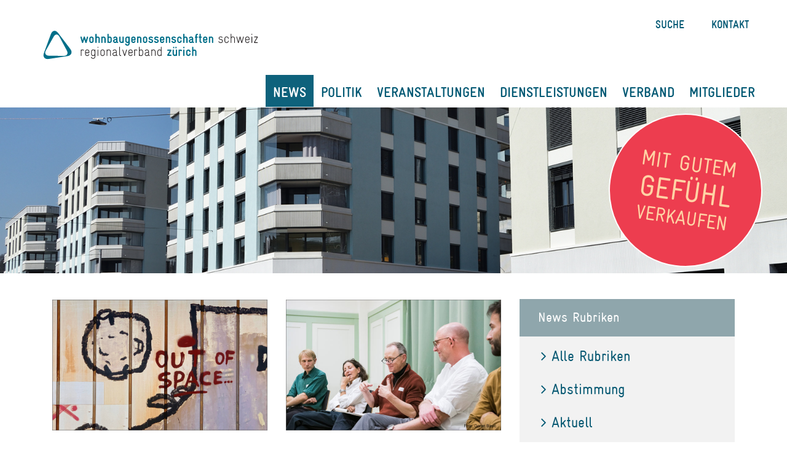

--- FILE ---
content_type: text/html; charset=UTF-8
request_url: https://www.wbg-zh.ch/neuigkeiten/page/2/?category=Soziales
body_size: 17470
content:
<!DOCTYPE html>
<html lang="de-CH">
<head>
        <meta name="robots" content="index, follow" />
    	<META NAME="GOOGLEBOT" CONTENT="NOARCHIVE">
    <meta charset="UTF-8">
    <meta name="viewport" content="width=device-width, initial-scale=1">
    <link rel="shortcut icon" href="https://www.wbg-zh.ch/wp-content/themes/wbg-zh/assets/img/favicon.ico" />
    
	    
    <title>Wohnbaugenossenschaften Zürich</title>
    <script src="https://code.jquery.com/jquery-3.2.1.min.js" integrity="sha256-hwg4gsxgFZhOsEEamdOYGBf13FyQuiTwlAQgxVSNgt4=" crossorigin="anonymous"></script>
    <script src="https://www.wbg-zh.ch/wp-content/themes/wbg-zh/assets/js/header.js"></script>

<!--    <link href="https://fonts.googleapis.com/css?family=Droid+Serif:400,700" rel="stylesheet">-->
<!--    <link href="https://fonts.googleapis.com/css?family=Roboto+Condensed:300,400" rel="stylesheet">-->
    <link href="https://fonts.googleapis.com/css?family=PT+Sans:400,700" rel="stylesheet">
    <link rel="stylesheet" href="https://www.wbg-zh.ch/wp-content/themes/wbg-zh/assets/bootstrap/css/bootstrap.min.css">
    <link rel="stylesheet" href="https://www.wbg-zh.ch/wp-content/themes/wbg-zh/assets/fonts/font-awesome/css/font-awesome.min.css">
    <link rel="stylesheet" href="https://www.wbg-zh.ch/wp-content/themes/wbg-zh/assets/fonts/ionicons.min.css">
    <link rel="stylesheet" href="https://www.wbg-zh.ch/wp-content/themes/wbg-zh/assets/css/news.css">
    <link rel="stylesheet" href="https://www.wbg-zh.ch/wp-content/themes/wbg-zh/assets/css/header.css">
    <link rel="stylesheet" href="https://www.wbg-zh.ch/wp-content/themes/wbg-zh/assets/css/footer.css">
    <link rel="stylesheet" href="https://www.wbg-zh.ch/wp-content/themes/wbg-zh/assets/css/sidebar.css">
    <link rel="stylesheet" href="https://www.wbg-zh.ch/wp-content/themes/wbg-zh/assets/css/styles.css">
    <link rel="stylesheet" href="https://www.wbg-zh.ch/wp-content/themes/wbg-zh/assets/css/mitglieder.css">
    <link rel="stylesheet" href="https://www.wbg-zh.ch/wp-content/themes/wbg-zh/assets/css/veransttaltungen.css">
    <link rel="stylesheet" href="https://www.wbg-zh.ch/wp-content/themes/wbg-zh/assets/css/single-post.css">
    <link rel="stylesheet" href="https://www.wbg-zh.ch/wp-content/themes/wbg-zh/assets/css/kontakt.css">
    <link rel="stylesheet" href="https://www.wbg-zh.ch/wp-content/themes/wbg-zh/assets/css/home.css">
    <link rel="stylesheet" href="https://www.wbg-zh.ch/wp-content/themes/wbg-zh/assets/css/vergangene-veranstaltungen.css">
    <link rel="stylesheet" href="https://www.wbg-zh.ch/wp-content/themes/wbg-zh/assets/css/wohnungssuche.css">

    <script src="https://www.wbg-zh.ch/wp-content/themes/wbg-zh/assets/bootstrap/js/bootstrap.min.js"></script>

     <!-- Angular js -->
    <script src="https://ajax.googleapis.com/ajax/libs/angularjs/1.6.9/angular.min.js"></script>
    <script src="https://ajax.googleapis.com/ajax/libs/angularjs/1.6.9/angular-resource.min.js"></script>
    <script src="https://ajax.googleapis.com/ajax/libs/angularjs/1.6.9/angular-route.min.js"></script>
    <script src="//ajax.googleapis.com/ajax/libs/angularjs/1.6.9/angular-sanitize.js"></script>
    <script src="https://cdn.firebase.com/libs/angularfire/0.9.0/angularfire.min.js"></script>



<script>
    var wbgevent;

    var event_detail_url = '';
    var event_images_url = '';
    var past_event_url = '?organizationid=&sort=startdate_desc&offset=0&fetch=';
    var api_url = '';
    var rv_id = ''
    var wbg_access_token = '';
    var jcid = '';
    var jcsc = '';
    var wbg_access_token = '';
    var jamatu_register_api_url = '';

    var crm_webform_api_url = '';
    var admin_ajax_url = 'https://www.wbg-zh.ch/wp-admin/admin-ajax.php';

    var persons = [];
    var organizations = [];
    var order_colums_needed = [];

    console.log(event_detail_url);

    function registerEvent(event) {
        var event = event;
        var event_details = getEventDetails(event);
        var order_columns = event_details.ordercolumns;

        var validation_passed = true;

        var fields = {};
        var field_names = [];
        var form_field_names = [];

        field_names[1] = 'Salutation';
        field_names[2] = 'Name';
        field_names[3] = 'LastName';
        field_names[4] = 'Email';
        field_names[5] = 'HomePhone';
        field_names[6] = 'CellPhone';
        field_names[7] = 'HomeAddress';
        field_names[8] = 'ShippingAddress';
        field_names[9] = 'JobTitle';
        field_names[10] = 'Company';
        field_names[11] = 'WorkAddress';
        field_names[12] = 'WorkPhone';
        field_names[13] = 'Website';
        field_names[14] = 'Gender';
        field_names[15] = 'BirthDate';
        field_names[16] = 'Age';
        fields['EventNumber'] = event;

        form_field_names[1] = 'salutation';
        form_field_names[2] = 'first_name';
        form_field_names[3] = 'last_name';
        form_field_names[4] = 'email_address';
        form_field_names[5] = 'home_phone';
        form_field_names[6] = 'cell_phone';
        form_field_names[7] = 'home_address';
        form_field_names[8] = 'shipping_address';
        form_field_names[9] = 'job_title';
        form_field_names[10] = 'organisation';
        form_field_names[11] = 'work_address';
        form_field_names[12] = 'work_phone';
        form_field_names[13] = 'website';
        form_field_names[14] = 'gender';
        form_field_names[15] = 'birth_date';
        form_field_names[16] = 'age';

        order_columns.forEach(function (item) {

            if(item.IsDefaultRequired)
                if ($("#" + event + " #"+form_field_names[item.OrderColumnId]).val() == "") {
                    $("#" + event + " #"+form_field_names[item.OrderColumnId]+"-msg").show();
                    $("#" + event + " #"+form_field_names[item.OrderColumnId]+"-msg").html('Dieses Feld ist erforderlich.');
                    $("#" + event + " #"+form_field_names[item.OrderColumnId]).addClass("error");
                    validation_passed = false;
                }
                else
                {
                    $("#" + event + " #"+form_field_names[item.OrderColumnId]+"-msg").hide();
                    $("#" + event + " #"+form_field_names[item.OrderColumnId]+"-msg").empty();
                    $("#" + event + " #"+form_field_names[item.OrderColumnId]).removeClass("error");
                }

        });

        if(validation_passed){
        res_waiting(true);

        setTimeout(function(){
            // var capacity = checkEventCapacity(event);
            var validate = validateEvent(event);
            if(validate['capacity'] && !validate['ended']) {

                order_colums_needed.forEach(function (item) {
                    fields[field_names[item]] = $("#" + event + " #" + form_field_names[item]).val();
                });

                var new_attend = {
                    eventattendee: fields
                };

                $.ajax({
                    'async': false,
                    'url': jamatu_register_api_url,
                    'type': 'POST',
                    headers: {
                        'LanguageId': 1,
                        'client_id': jcid,
                        'client_secret': jcsc,
                        'Content-Type':'application/json'
                    },
                    data: JSON.stringify(new_attend),
                    contentType: "application/json; charset=utf-8",
                    traditional: true
                    ,
                    'success': function (response) {
                        var response = response;

                        console.log(response);
                        switch (response.meta.status_code) {
                            case 200:
                                res_waiting(false);
                                sendEmail(event);
                                break;
                            case 400:
                                response.body.error_messages.forEach(function (item) {
                                    switch (item) {
                                        case "Age is required field":
                                            res_waiting(false);
                                            $("#" + event + " #age-msg").show();
                                            $("#" + event + " #age-msg").html('Alter kann keinen negativen Wert haben.');
                                            $("#" + event + " #age").addClass("error");
                                            break;
                                        case "You have already registered for this event":
                                            res_waiting(false);
                                            $("#" + event + " #email_address-msg").show();
                                            $("#" + event + " #email_address-msg").html('Sie haben sich bereits für diese Veranstaltung registriert.');
                                            $("#" + event + " #email_address").addClass("error");
                                            break;
                                        case "You are not Invited for this event":
                                            res_waiting(false);
                                            $("#" + event + " #email_address-msg").show();
                                            $("#" + event + " #email_address-msg").html('Sie sind nicht für diese Veranstaltung eingeladen.');
                                            $("#" + event + " #email_address").addClass("error");
                                            break;
                                        default:
                                            res_waiting(false);
                                            sendEmail(event);
                                            break;
                                            // res_waiting(false);
                                            // $("#" + event + " #email_address-msg").show();
                                            // $("#" + event + " #email_address-msg").html('Ein Fehler ist aufgetreten! Bitte wenden Sie sich an den Administrator der Website.');
                                            // $("#" + event + " #email_address").addClass("error");
                                            // break;
                                    }
                                });
                            default:
                                res_waiting(false);
                                $("#" + event + " #email_address-msg").show();
                                $("#" + event + " #email_address-msg").html('Ein Fehler ist aufgetreten! Bitte wenden Sie sich an den Administrator der Website.');
                                $("#" + event + " #email_address").addClass("error");
                                // break;
                                break;
                        }
                    },
                    'error' : function(request, error) {

                        const res = request.responseJSON;
                        console.log(request);
                        console.log(error);
                        switch (res.status_code) {
                            case 200:
                                res_waiting(false);
                                sendEmail(event);
                                break;
                            case 400:
                                res.error_messages.forEach(function (item) {
                                    switch (item) {
                                        case "Age is required field":
                                            res_waiting(false);
                                            $("#" + event + " #age-msg").show();
                                            $("#" + event + " #age-msg").html('Alter kann keinen negativen Wert haben.');
                                            $("#" + event + " #age").addClass("error");
                                            break;
                                        case "You have already registered for this event":
                                            res_waiting(false);
                                            $("#" + event + " #email_address-msg").show();
                                            $("#" + event + " #email_address-msg").html('Sie haben sich bereits für diese Veranstaltung registriert.');
                                            $("#" + event + " #email_address").addClass("error");
                                            break;
                                        case "You are not Invited for this event":
                                            res_waiting(false);
                                            $("#" + event + " #email_address-msg").show();
                                            $("#" + event + " #email_address-msg").html('Sie sind nicht für diese Veranstaltung eingeladen.');
                                            $("#" + event + " #email_address").addClass("error");
                                            break;
                                        default:
                                            res_waiting(false);
                                            sendEmail(event);
                                            break;
                                        // res_waiting(false);
                                        // $("#" + event + " #email_address-msg").show();
                                        // $("#" + event + " #email_address-msg").html('Ein Fehler ist aufgetreten! Bitte wenden Sie sich an den Administrator der Website.');
                                        // $("#" + event + " #email_address").addClass("error");
                                        // break;
                                    }
                                });
								break;
                            default:
                                res_waiting(false);
                                $("#" + event + " #email_address-msg").show();
                                $("#" + event + " #email_address-msg").html('Ein Fehler ist aufgetreten! Bitte wenden Sie sich an den Administrator der Website.');
                                $("#" + event + " #email_address").addClass("error");
                                // break;
                                break;
                        }
                    }
                });
            }
            else if(validate['ended']){
                res_waiting(false);
                $('.veranstaltungen #eventEnded-modal').modal('show');
            }
            else{
                res_waiting(false);
                $('.veranstaltungen #eventCapacity-modal').modal('show');
            }
        }, 0);
        }
    }

    function register_apartment(){
        $('.wohnungssuche .loader').show();
        setTimeout(function(){
        var data = $('#Wohnungssuche').serialize();
        $.ajax({
            'async':false,
            'url' :crm_webform_api_url,
            'type':'POST',
            'data' : data,
            success: function (response) {
                var response = response;
                if(response.success){
                    sendEmailWohnungssuche();
                }
            }
        });
        }, 0);
    }

	function validateEvent(eventNumber){
		var rez = {capacity: true, ended: false}
        var eventDetails = getEventDetails(eventNumber);

        if(eventDetails.eventaccess.NoLimit == true){
            rez['capacity'] = true;
        } else {
            rez['capacity'] = eventDetails.CapacityReached ? !eventDetails.CapacityReached : true;
        }

        var nowDate = new Date();
        var startDate = new Date(eventDetails.eventdetails.StartDate);
        var deadline = eventDetails.eventaccess.RegistrationDeadline ? new Date(eventDetails.eventaccess.Deadline) : nowDate;
        if (startDate.getTime() < nowDate.getTime() || deadline.getTime() < nowDate.getTime()) {
            rez['ended'] = true;
        }

        return rez;
    }

    function checkEventCapacity(eventNumber){
        var eventDetails = getEventDetails(eventNumber);
        if(eventDetails.eventaccess.NoLimit == true){
            return true;
        }else if(eventDetails.attendes == null){
            return true;
        }else if(eventDetails.eventaccess.Capacity > eventDetails.attendes.length){
            return true;
        }
        return false;
    }

    function res_waiting(show){
        if(show){
            $('.loaderDiv').show();
        }
        else
            $('.loaderDiv').hide();
    }

    function sendEmail(event) {
        var event = event;
        var event_name = $("#" + event + " #event_name").val();
        var email = $("#" + event + " #email_address").val();
        var vorname = $("#" + event + " #first_name").val();
        var nachname = $("#" + event + " #last_name").val();
        var csrf = $("#" + event + " #csrf").val();

        $.ajax({
            'async':true,
            'url' :admin_ajax_url,
            'type':'POST',
            'data' : {
                action: 'veranstaltungen_form',
                'event_number' : event ,
                'csrf' : csrf,
                'event_name' : event_name,
                'email' : email,
                'vorname' : vorname,
                'nachname' : nachname
            },
            'success' : function(response) {
                var response = response;

                if(response.indexOf("success")>=0){
                    var form_field_names = [];

                    form_field_names[1] = 'salutation';
                    form_field_names[2] = 'first_name';
                    form_field_names[3] = 'last_name';
                    form_field_names[4] = 'email_address';
                    form_field_names[5] = 'home_phone';
                    form_field_names[6] = 'cell_phone';
                    form_field_names[7] = 'home_address';
                    form_field_names[8] = 'shipping_address';
                    form_field_names[9] = 'job_title';
                    form_field_names[10] = 'organisation';
                    form_field_names[11] = 'work_address';
                    form_field_names[12] = 'work_phone';
                    form_field_names[13] = 'website';
                    form_field_names[14] = 'gender';
                    form_field_names[15] = 'birth_date';
                    form_field_names[16] = 'age';

                    form_field_names.forEach(function (item) {
                        $("#" + event + " #"+item).val('');
                    });

                    $(".veranstaltungen #myModal .modal-header p").html(event_name);
                    res_waiting(false);
                    $('.veranstaltungen #myModal').modal('show');
                    $('.veranstaltungen .modal-backdrop').addClass('my-modal-backdrop');
                    $('.veranstaltungen .modal-backdrop.in').addClass('my-modal-backdrop-in');
                }
                else
                {
                    alert("Failed to send confirmation email, please contact the Web Administrator!");
                }

            }
        });
    }

    function sendEmailWohnungssuche() {

        var anrede = document.forms["Wohnungssuche"]["salutationtype"].value;
        var firstname = document.forms["Wohnungssuche"]["firstname"].value;
        var lastname = document.forms["Wohnungssuche"]["lastname"].value;
        var email = document.forms["Wohnungssuche"]["email"].value;
        var csrf = document.forms["Wohnungssuche"]["csrf"].value;

        $.ajax({
            'async':false,
            'url' :admin_ajax_url,
            'type':'POST',
            'data' : {
                action: 'wohnungssuche_form',
                'csrf' : csrf,
                'anrede' : anrede,
                'firstname' : firstname,
                'lastname' : lastname,
                'email' : email
            },
            'success' : function(response) {
                var response = response;

                if(response.indexOf("success")>=0){
                    $("#Wohnungssuche #anrede-select").val('');
                    $("#Wohnungssuche #firstname-input").val('');
                    $("#Wohnungssuche #lastname-input").val('');
                    $("#Wohnungssuche #company-input").val('');
                    $("#Wohnungssuche #adresse-input").val('');
                    $("#Wohnungssuche #code-input").val('');
                    $("#Wohnungssuche #city-input").val('');
                    $("#Wohnungssuche #country-input").val('');
                    $("#Wohnungssuche #email-input").val('');
                    $("#Wohnungssuche #phone-input").val('');
                    $("#Wohnungssuche #mobile-input").val('');
                    $("#Wohnungssuche #telefon-input").val('');
                    $("#Wohnungssuche #anzahl_personen_im_haushalt-select").val('');
                    $("#Wohnungssuche #anzahl_personen_im_alter_bis_6_jahre-select").val('');
                    $("#Wohnungssuche #anzahl_personen_im_alter_bis_7_bis_19_jahre-select").val('');
                    $("#Wohnungssuche #anzahl_personen_im_alter_bis_20_bis_64_jahre-select").val('');
                    $("#Wohnungssuche #anzahl_personen_im_alter_bis_65_bis_80_jahre-select").val('');
                    $("#Wohnungssuche #anzahl_personen_im_alter_bis_ueber_80_jahre-select").val('');
                    $("#Wohnungssuche #derzeitige_berufliche_taetigkeit_des_haushal-select").val('');
                    $("#Wohnungssuche #anzahl_personen_in_ausbildung-select").val('');
                    $("#Wohnungssuche #anzahl_personen_mit_lehrabschluss-select").val('');
                    $("#Wohnungssuche #anzahl_personen_mit_hoeherer_berufsausbildun-select").val('');
                    $("#Wohnungssuche #anzahl_personen_mit_fachhochschul_oder_univ-select").val('');
                    $("#Wohnungssuche #anzahl_personen_ohne_abgeschlossene_berufsau-select").val('');
                    $("#Wohnungssuche #jaehrliches_einkommen_des_haushalts_in_CHF-input").val('');
                    $("#Wohnungssuche #vermoegen_des_haushalts-input").val('');
                    $("#Wohnungssuche #staatsbuergerschaft-select").val('');
                    $("#Wohnungssuche #sufenthaltsbewilligung-select").val('');
                    $("#Wohnungssuche #wohnen_sie_oder_haben_sie_schon_einmal_in_ei-select").val('');
                    $("#Wohnungssuche #wohnen_sie_oder_haben_sie_schon_einmal_in_ei_2-select").val('');
                    $("#Wohnungssuche #warum_wollen_sie_in_einer_genossenschaft_woh-input").val('');
                    $("#Wohnungssuche #wohnen_sie_oder_haben_sie_schon_einmal_in_ei_3-select").val('');
                    $("#Wohnungssuche #was_wuerden_sie_tun_wollen-select").val('');
                    $("#Wohnungssuche #war_oder_ist_ein_mitglied_ihres_haushalts_sc-select").val('');
                    $("#Wohnungssuche #gewuenschte_zimmeranzahl-select").val('');
                    $("#Wohnungssuche #mogliche_wohnkosten_in_CHF_inkl_nebenkosten-select").val('');
                    $("#Wohnungssuche #bereitschaft_fuer_befristeten_mietvertrag-select").val('');
                    for(var i=0;i<=23;i++){
                        $("#Wohnungssuche #gewuenschter_wohnort-check-"+i).prop("checked", false);
                    }
                    $("#Wohnungssuche #duerfen_wir_sie_vom_verband_auch_ueber_genos-select").val('');
                    $("#Wohnungssuche #bevorzugte_genossenschaften-input").val('');
                    $("#Wohnungssuche #accept-input").prop("checked", false);
                    $('.wohnungssuche .loader').hide();
                    $('#myWohnungssucheModal').modal('show');
                    $('.modal-backdrop').addClass('my-modal-backdrop');
                    $('.modal-backdrop.in').addClass('my-modal-backdrop-in');
                }
                else
                {
                    alert("Failed to send confirmation email, please contact the Web Administrator!");
                }

            }
        });
    }

    function checkLeadEmail(email) {

        var email = email;

        var data = {
            'action': 'check_lead_email_ajax_request',
            'post_type': 'POST',
            'email': email,
        };
        $.ajax({
            'async':false,
            'url' : '/wp-admin/admin-ajax.php',
            'type' : 'POST',
            'data': data,
            'success' : function(response) {
                console.log("Response: ",response)
                var response = response.error;

                switch(response) {
                    case 'Email exists':
                        $(".wohnungssuche #email .error-message").show();
                        $(".wohnungssuche #email .error-message").html('Sie haben sich bereits für diese Veranstaltung registriert.');
                        $(".wohnungssuche #email-input").addClass("error");
                        $(".wohnungssuche #email-input").addClass("exists");
                        break;
                    case 'Please fill out all required fields':
                        $(".wohnungssuche #email .error-message").show();
                        $(".wohnungssuche #email .error-message").html('Dieses Feld ist erforderlich.');
                        $(".wohnungssuche #email-input").addClass("error");
                        $(".wohnungssuche #email-input").removeClass("exists");
                        break;
                }
            }
        });

    }

    function getEventDetails(event_number) {

        var url = event_detail_url+'/'+event_number+'/general-event-details';
        var event;
        $.ajax({
            'async':false,
            'url' :url,
            'type' : 'GET',
            'success' : function(response) {
                event = response.data;
            },
            'error' : function(request,error){

            }
        });

        return event;
    }

    function getUserDetails() {

        var url = api_url+'/pbbrv-public';

        $.ajax({
            'async':false,
            'url' :url,
            'type':'GET',
            headers: {
                'Authorization' : wbg_access_token
            },
            'success' : function(response) {
                var response = JSON.parse(response);

                if(response.meta.success == true){
                    response.data.forEach(function (item) {
                        var person = {
                            email: item.email,
                            firstname: item.firstname,
                            lastname: item.lastname,
                            organization:item.organization
                        };

                        persons.push(person);
                    });

                }
            },
            'error' : function(request,error){

            }
        });
    }

    function getOrganizationsByRv() {

        var url = api_url+'/all-organizations-by-rv-public';

        $.ajax({
            'async':false,
            'url' :url,
            'type':'GET',
            headers: {
                'Authorization' : wbg_access_token
            },
            'success' : function(response) {
                var response = JSON.parse(response);

                if(response.meta.success == true){

                    response.data.forEach(function (item) {
                        var organization = {
                            id: item.id,
                            accountname: item.accountname
                        };

                        organizations.push(organization);
                    });

                }
            },
            'error' : function(request,error){

            }
        });
    }

    function hideEvent(event_number) {

        $('.showEvents-' + event_number).show();
        $('.hideEvents-' + event_number).hide();

        $('.all-info').show();
        $('#sponsor-'+event_number+' .sponsor-image img').remove();
        $('#bildergalerien-'+event_number+' img').remove();

        $(".event-"+event_number+ " .description_bck").hide();
        $(".event-"+event_number+ " .description").show();

        $(".event-"+event_number+" .fa-angle-up").addClass("hidden");
        $('.event-'+event_number+'#' + event_number).slideUp();
        $('.shortcut-close').slideUp();
    }

    function showEvent(event_number) {

        $('.showEvents-' + event_number).hide();
        $('.hideEvents-' + event_number).show();
        $('div.full-event#' + event_number).slideDown();
        $('.shortcut-close').slideDown();
        var url = event_detail_url+'/'+event_number+'/general-event-details';

        var event;
        $.ajax({
            'async':false,
            'url' :url,
            'type' : 'GET',
            'success' : function(response) {
                event = response.data;

                var order_columns = event.ordercolumns;
                var order_columns_html = "";
                var default_required_asterix = "";

                order_columns.forEach(function (item) {

                    if(item.IsDefaultActive) {
                        order_colums_needed.push(item.OrderColumnId);
                        default_required_asterix = item.IsDefaultRequired ? '*' : "";
                        if(item.OrderColumnId==10){
                            getOrganizationsByRv();
                            order_columns_html+='' +
                                '<div class="form-group row">' +
                                '<label class="col-sm-2 col-form-label" for="organisation">Organisation'+default_required_asterix+'</label>' +
                                '<div class="col-sm-10 col-md-8 col-xs-12 padding-left" id="organisation_box">' +
                                '<input list="browsers" name="organisation" class="organisation" id="organisation">' +
                                '<p class="event-required-field" id="organisation-msg" style="display:none;"></p>' +
                                '<datalist id="browsers">';
                            organizations.forEach(function (item) {
                                order_columns_html+='<option name="'+ item.id +'" id="'+ item.id +'" value="'+ item.accountname +'"/>';
                            });
                            order_columns_html+='' +
                                '</datalist>' +
                                '</div>' +
                                '</div>';
                        }
                    }
                });

                appendEventDetails(event,'-'+event_number);

                $(".event-"+event_number+ " .description").hide();
                $(".event-"+event_number+ " .description_bck").show();

                if(event.sponsors==null){
                    $('#sponsor-'+event_number).hide();
                }
                if(event.eventaccess.RegistrationRequired==false){
                    $('#register-'+event_number).hide();
                }
                else{
                    $('#register-'+event_number+' .organisation-field').html(order_columns_html);
                }
            },
            'error' : function(request,error){

            }
        });

        $(".event-"+event_number+" .fa-angle-up").removeClass("hidden");
        $('.event-'+event_number+' .all-info').hide();

    }

    function appendEventDetails(event,event_number){

        if (event.documents) {
            jQuery.each(event.documents, function (index, value) {
                if(value.Name == null) value.Name = 'Unnamed-document';
                if(index==0){
                $('#documents'+event_number).empty();
                }
                $('#documents'+event_number).append('<p> <a href="' + value.DocumentPath + value.Extension + '">' + value.Name + value.Extension);
            });
        }else{
            $('.documents'+event_number).hide();
        }

        if(event.sponsors){
            $.each(event.sponsors,function(index,value){
                $('#sponsor'+event_number+' .sponsor-image').append('<img class="img-responsive" src="'+value.Logo+'"/>');
            });
        }

        if (event.images) {

            if(event.images.length==1){
                var active='active';
                $('#bildergalerien-modal'+event_number+' .carousel-indicators').empty();
                $('#bildergalerien-modal'+event_number+' .carousel-inner').empty();
                $('#bildergalerien-modal'+event_number+' .carousel-control').hide();
                $('#bildergalerien'+event_number).append('<img data-toggle="modal" onclick="activateImage('+event_number+','+event.images[0].EventImageId+')" data-target="#myModal'+event_number+'" src="' + event.images[0].ImagePath + '" id="' + event.images[0].EventImageId + '" />');
                $('#bildergalerien-modal'+event_number+' .carousel-inner').append('<div class="item ' + active + '" id="image'+event_number+'-' + event.images[0].EventImageId + '"><img src="' + event.images[0].ImagePath + '" /></div>');
            }
            else
            {
                var i=0;
                jQuery.each(event.images, function (index, value) {
                    var active='';
                    if(i==0){
                        active='active';
                        $('#bildergalerien-modal'+event_number+' .carousel-indicators').empty();
                        $('#bildergalerien-modal'+event_number+' .carousel-inner').empty();
                        $('#bildergalerien-modal'+event_number+' .carousel-control').show();
                    }

                    $('#bildergalerien'+event_number).append('<img data-toggle="modal" onclick="activateImage('+event_number+','+value.EventImageId+')" data-target="#myModal'+event_number+'" src="' + value.ImagePath + '" id="' + value.EventImageId + '" />');

                    $('#bildergalerien-modal'+event_number+' .carousel-indicators').append('<li data-target="#myCarousel'+event_number+'" data-slide-to="'+ i +'" class="' + active + '" id="indicator'+event_number+'-' + value.EventImageId + '"></li>');
                    $('#bildergalerien-modal'+event_number+' .carousel-inner').append('<div class="item ' + active + '" id="image'+event_number+'-' + value.EventImageId + '"><img src="' + value.ImagePath + '" /></div>');

                    i++;

                });
            }

        }else{
            $('.images'+event_number).hide();
        }
    }

    function activateImage(event_number,image_id){
        $('#bildergalerien-modal'+event_number+' .carousel-indicators li').removeClass('active');
        $('#bildergalerien-modal'+event_number+' .carousel-inner div').removeClass('active');

        $('#bildergalerien-modal'+event_number+' .carousel-indicators #indicator'+event_number+'-' +image_id).addClass('active');
        $('#bildergalerien-modal'+event_number+' .carousel-inner #image'+event_number+'-' +image_id).addClass('active');
    }

    function appendData(eventNumber) {
        $('#'+eventNumber+' #first_name').val('');
        $('#'+eventNumber+' #last_name').val('');
        $('#'+eventNumber+' #organisation').val('');

        var textInput = $('#'+eventNumber+' #email_address').val();

        if(textInput.indexOf('@') > 0) {

        $("#" + eventNumber + " #email_address-msg").hide();
        $("#" + eventNumber + " #email_address-msg").empty();
        $("#" + eventNumber + " #email_address").removeClass("error");

        $("#" + eventNumber + " #first_name-msg").hide();
        $("#" + eventNumber + " #first_name-msg").empty();
        $("#" + eventNumber + " #first_name").removeClass("error");

        $("#" + eventNumber + " #last_name-msg").hide();
        $("#" + eventNumber + " #last_name-msg").empty();
        $("#" + eventNumber + " #last_name").removeClass("error");

        persons.forEach(function (item) {
                if (item.email == textInput) {
                    $('#'+eventNumber+' #first_name').val(item.firstname);
                    $('#'+eventNumber+' #last_name').val(item.lastname);
                    $('#' + eventNumber + ' #organisation').val(item.organization.accountname);
                }
           });
        }
    }

    function scrollToView(event_number){
        $(window).scrollTop($(event_number).position().top-160);
    }

    function getPastEventImagesForSidebar(event_number){
        var url = event_images_url+event_number+"/images/";

        var images = [];

        $.ajax({
            'async':false,
            'url' :url,
            'type' : 'GET',
            'success' : function(response) {

                if(response.data != null && response.data != undefined){

                    response.data.forEach(function (item) {
                        images.push(item.ImagePath);
                    });

                }else{
                    var image_path = $('.sidebar-event-img-'+event_number).attr('src');
                    images.push(image_path);
                }

            },
            'error' : function(request,error){

            }
        });

        return images;
    }

    function populateSliderWithPastEventImages(id){
        $('#myCarousel-pastevents').hide();
        $('#myModal-pastevents .loader-events-slider').show();

        var past_event_images = getPastEventImagesForSidebar(id);

//        myCarousel-pastevents

        var carousel_indicators = '';
        var carousel_inner = '';
        var count = 0;
        $('#myCarousel-pastevents ol.carousel-indicators').empty();
        $('#myCarousel-pastevents div.carousel-inner').empty();

        past_event_images.forEach(function (item) {

            if(count != 0){
                carousel_indicators += '<li data-target="#myCarousel-pastevents" data-slide-to="'+count+'"></li>';

                carousel_inner += '<div class="item"><img src="'+item+'" style="margin: auto;"></div>';
            }
            else {
                carousel_indicators += '<li data-target="#myCarousel-pastevents" data-slide-to="' + count + '" class="active"></li>';

                carousel_inner += '<div class="item active"><img src="'+item+'" style="margin: auto;"></div>';
            }


            count++;
        });

        if(count == 1){
            $('#myCarousel-pastevents').find( ".carousel-indicators" ).hide();
            $('#myCarousel-pastevents').find( ".left" ).hide();
            $('#myCarousel-pastevents').find( ".right" ).hide();
        }else{
            $('#myCarousel-pastevents').find( ".carousel-indicators" ).show();
            $('#myCarousel-pastevents').find( ".left" ).show();
            $('#myCarousel-pastevents').find( ".right" ).show();
        }


        $('#myCarousel-pastevents ol.carousel-indicators').html(carousel_indicators);
        $('#myCarousel-pastevents div.carousel-inner').html(carousel_inner);

        $('#myModal-pastevents .loader-events-slider').hide();
        $('#myCarousel-pastevents').show();

    }

    function suitId(string){
        var result = string.replace(/[&\/\\#,+()$~%.'":*?<>{}]/g, '').toLowerCase();
        result = result.replace(/  +/g,' ');
        result = result.replace(' ','_');
        return result;
    }


    function getEventRow(eventNumber, offset, fetch) {

        var data = {
            'action': 'events_row_ajax_request',
            'post_type': 'POST',
        };
        $.ajax({
            // 'async':false,
            'url' : "/wp-admin/admin-ajax.php?action=events_row_ajax_request&post_type=GET&event-number=" + eventNumber + "&offset=" + offset + "&fetch=" + fetch,
            'type' : 'GET',
            data: data,
            'success' : function(response) {
                $('#event-row-home').append(response);
            },
            'error' : function(request,error){

            }
        });

    }

    function getHomeSideBarUpCommingEvents(the_id) {

        var data = {
            'action': 'home_sidebar_ajax_request',
            'post_type': 'POST',
            'the_id': the_id
        };

        $.ajax({
            // 'async':false,
            'url' : "/wp-admin/admin-ajax.php",
            'type' : 'GET',
            data: data,
            'success' : function(response) {
                $('#upcoming-events-sidebar').append(response);
                console.log(data);
                console.log(response);
            },
            'error' : function(request,error){
                console.log(data);
                console.log(error);
            }

        });

    }

    function getEvents(eventNumber, offset, fetch) {

        var data = {
            'action': 'get_events_ajax_request',
            'post_type': 'POST'
        };
        $.ajax({
            // 'async':false,
            'url' : "/wp-admin/admin-ajax.php?action=get_events_ajax_request&post_type=GET&event-number=" + eventNumber + "&offset=" + offset + "&fetch=" + fetch,
            'type' : 'GET',
            data: data,
            'success' : function(response) {
                $('#veranstaltungen-body').append(response);
            },
            'error' : function(request,error){

            }
        });

    }

    function getPastEvents(eventNumber, offset, fetch) {

        var data = {
            'action': 'get_past_events_ajax_request',
            'post_type': 'POST'
        };
        $.ajax({
            // 'async':false,
            'url' : "/wp-admin/admin-ajax.php?action=get_past_events_ajax_request&post_type=GET&event-number=" + eventNumber + "&offset=" + offset + "&fetch=" + fetch,
            'type' : 'GET',
            data: data,
            'success' : function(response) {
                $('#vergangene-veranstaltungen-body').append(response);
            },
            'error' : function(request,error){

            }
        });
    }

    function getSidebarPastEvents() {
        var data = {
            'action': 'get_sidebar_past_events_ajax_request',
            'post_type': 'POST'
        };
        $.ajax({
            // 'async':false,
            'url' : "/wp-admin/admin-ajax.php?action=get_sidebar_past_events_ajax_request&post_type=GET",
            'type' : 'GET',
            data: data,
            'success' : function(response) {
                $('#get-sidebar-past-events').append(response);
            },
            'error' : function(request,error){

            }
        });
    }

</script>
 <!--   -->
    <style type=”text/css”>
        .method3 b {
            display:none;
        }
        .carousel-inner > .item > img,
        .carousel-inner > .item > a > img {
            width: 100%;
            max-height:425px;
            margin: auto;
        }
    </style>
    <meta name='robots' content='max-image-preview:large' />
<script type="text/javascript">
/* <![CDATA[ */
window._wpemojiSettings = {"baseUrl":"https:\/\/s.w.org\/images\/core\/emoji\/15.0.3\/72x72\/","ext":".png","svgUrl":"https:\/\/s.w.org\/images\/core\/emoji\/15.0.3\/svg\/","svgExt":".svg","source":{"concatemoji":"https:\/\/www.wbg-zh.ch\/wp-includes\/js\/wp-emoji-release.min.js?ver=6.5.3"}};
/*! This file is auto-generated */
!function(i,n){var o,s,e;function c(e){try{var t={supportTests:e,timestamp:(new Date).valueOf()};sessionStorage.setItem(o,JSON.stringify(t))}catch(e){}}function p(e,t,n){e.clearRect(0,0,e.canvas.width,e.canvas.height),e.fillText(t,0,0);var t=new Uint32Array(e.getImageData(0,0,e.canvas.width,e.canvas.height).data),r=(e.clearRect(0,0,e.canvas.width,e.canvas.height),e.fillText(n,0,0),new Uint32Array(e.getImageData(0,0,e.canvas.width,e.canvas.height).data));return t.every(function(e,t){return e===r[t]})}function u(e,t,n){switch(t){case"flag":return n(e,"\ud83c\udff3\ufe0f\u200d\u26a7\ufe0f","\ud83c\udff3\ufe0f\u200b\u26a7\ufe0f")?!1:!n(e,"\ud83c\uddfa\ud83c\uddf3","\ud83c\uddfa\u200b\ud83c\uddf3")&&!n(e,"\ud83c\udff4\udb40\udc67\udb40\udc62\udb40\udc65\udb40\udc6e\udb40\udc67\udb40\udc7f","\ud83c\udff4\u200b\udb40\udc67\u200b\udb40\udc62\u200b\udb40\udc65\u200b\udb40\udc6e\u200b\udb40\udc67\u200b\udb40\udc7f");case"emoji":return!n(e,"\ud83d\udc26\u200d\u2b1b","\ud83d\udc26\u200b\u2b1b")}return!1}function f(e,t,n){var r="undefined"!=typeof WorkerGlobalScope&&self instanceof WorkerGlobalScope?new OffscreenCanvas(300,150):i.createElement("canvas"),a=r.getContext("2d",{willReadFrequently:!0}),o=(a.textBaseline="top",a.font="600 32px Arial",{});return e.forEach(function(e){o[e]=t(a,e,n)}),o}function t(e){var t=i.createElement("script");t.src=e,t.defer=!0,i.head.appendChild(t)}"undefined"!=typeof Promise&&(o="wpEmojiSettingsSupports",s=["flag","emoji"],n.supports={everything:!0,everythingExceptFlag:!0},e=new Promise(function(e){i.addEventListener("DOMContentLoaded",e,{once:!0})}),new Promise(function(t){var n=function(){try{var e=JSON.parse(sessionStorage.getItem(o));if("object"==typeof e&&"number"==typeof e.timestamp&&(new Date).valueOf()<e.timestamp+604800&&"object"==typeof e.supportTests)return e.supportTests}catch(e){}return null}();if(!n){if("undefined"!=typeof Worker&&"undefined"!=typeof OffscreenCanvas&&"undefined"!=typeof URL&&URL.createObjectURL&&"undefined"!=typeof Blob)try{var e="postMessage("+f.toString()+"("+[JSON.stringify(s),u.toString(),p.toString()].join(",")+"));",r=new Blob([e],{type:"text/javascript"}),a=new Worker(URL.createObjectURL(r),{name:"wpTestEmojiSupports"});return void(a.onmessage=function(e){c(n=e.data),a.terminate(),t(n)})}catch(e){}c(n=f(s,u,p))}t(n)}).then(function(e){for(var t in e)n.supports[t]=e[t],n.supports.everything=n.supports.everything&&n.supports[t],"flag"!==t&&(n.supports.everythingExceptFlag=n.supports.everythingExceptFlag&&n.supports[t]);n.supports.everythingExceptFlag=n.supports.everythingExceptFlag&&!n.supports.flag,n.DOMReady=!1,n.readyCallback=function(){n.DOMReady=!0}}).then(function(){return e}).then(function(){var e;n.supports.everything||(n.readyCallback(),(e=n.source||{}).concatemoji?t(e.concatemoji):e.wpemoji&&e.twemoji&&(t(e.twemoji),t(e.wpemoji)))}))}((window,document),window._wpemojiSettings);
/* ]]> */
</script>
<style id='wp-emoji-styles-inline-css' type='text/css'>

	img.wp-smiley, img.emoji {
		display: inline !important;
		border: none !important;
		box-shadow: none !important;
		height: 1em !important;
		width: 1em !important;
		margin: 0 0.07em !important;
		vertical-align: -0.1em !important;
		background: none !important;
		padding: 0 !important;
	}
</style>
<link rel='stylesheet' id='wp-block-library-css' href='https://www.wbg-zh.ch/wp-includes/css/dist/block-library/style.min.css?ver=6.5.3' type='text/css' media='all' />
<style id='classic-theme-styles-inline-css' type='text/css'>
/*! This file is auto-generated */
.wp-block-button__link{color:#fff;background-color:#32373c;border-radius:9999px;box-shadow:none;text-decoration:none;padding:calc(.667em + 2px) calc(1.333em + 2px);font-size:1.125em}.wp-block-file__button{background:#32373c;color:#fff;text-decoration:none}
</style>
<style id='global-styles-inline-css' type='text/css'>
body{--wp--preset--color--black: #000000;--wp--preset--color--cyan-bluish-gray: #abb8c3;--wp--preset--color--white: #ffffff;--wp--preset--color--pale-pink: #f78da7;--wp--preset--color--vivid-red: #cf2e2e;--wp--preset--color--luminous-vivid-orange: #ff6900;--wp--preset--color--luminous-vivid-amber: #fcb900;--wp--preset--color--light-green-cyan: #7bdcb5;--wp--preset--color--vivid-green-cyan: #00d084;--wp--preset--color--pale-cyan-blue: #8ed1fc;--wp--preset--color--vivid-cyan-blue: #0693e3;--wp--preset--color--vivid-purple: #9b51e0;--wp--preset--gradient--vivid-cyan-blue-to-vivid-purple: linear-gradient(135deg,rgba(6,147,227,1) 0%,rgb(155,81,224) 100%);--wp--preset--gradient--light-green-cyan-to-vivid-green-cyan: linear-gradient(135deg,rgb(122,220,180) 0%,rgb(0,208,130) 100%);--wp--preset--gradient--luminous-vivid-amber-to-luminous-vivid-orange: linear-gradient(135deg,rgba(252,185,0,1) 0%,rgba(255,105,0,1) 100%);--wp--preset--gradient--luminous-vivid-orange-to-vivid-red: linear-gradient(135deg,rgba(255,105,0,1) 0%,rgb(207,46,46) 100%);--wp--preset--gradient--very-light-gray-to-cyan-bluish-gray: linear-gradient(135deg,rgb(238,238,238) 0%,rgb(169,184,195) 100%);--wp--preset--gradient--cool-to-warm-spectrum: linear-gradient(135deg,rgb(74,234,220) 0%,rgb(151,120,209) 20%,rgb(207,42,186) 40%,rgb(238,44,130) 60%,rgb(251,105,98) 80%,rgb(254,248,76) 100%);--wp--preset--gradient--blush-light-purple: linear-gradient(135deg,rgb(255,206,236) 0%,rgb(152,150,240) 100%);--wp--preset--gradient--blush-bordeaux: linear-gradient(135deg,rgb(254,205,165) 0%,rgb(254,45,45) 50%,rgb(107,0,62) 100%);--wp--preset--gradient--luminous-dusk: linear-gradient(135deg,rgb(255,203,112) 0%,rgb(199,81,192) 50%,rgb(65,88,208) 100%);--wp--preset--gradient--pale-ocean: linear-gradient(135deg,rgb(255,245,203) 0%,rgb(182,227,212) 50%,rgb(51,167,181) 100%);--wp--preset--gradient--electric-grass: linear-gradient(135deg,rgb(202,248,128) 0%,rgb(113,206,126) 100%);--wp--preset--gradient--midnight: linear-gradient(135deg,rgb(2,3,129) 0%,rgb(40,116,252) 100%);--wp--preset--font-size--small: 13px;--wp--preset--font-size--medium: 20px;--wp--preset--font-size--large: 36px;--wp--preset--font-size--x-large: 42px;--wp--preset--spacing--20: 0.44rem;--wp--preset--spacing--30: 0.67rem;--wp--preset--spacing--40: 1rem;--wp--preset--spacing--50: 1.5rem;--wp--preset--spacing--60: 2.25rem;--wp--preset--spacing--70: 3.38rem;--wp--preset--spacing--80: 5.06rem;--wp--preset--shadow--natural: 6px 6px 9px rgba(0, 0, 0, 0.2);--wp--preset--shadow--deep: 12px 12px 50px rgba(0, 0, 0, 0.4);--wp--preset--shadow--sharp: 6px 6px 0px rgba(0, 0, 0, 0.2);--wp--preset--shadow--outlined: 6px 6px 0px -3px rgba(255, 255, 255, 1), 6px 6px rgba(0, 0, 0, 1);--wp--preset--shadow--crisp: 6px 6px 0px rgba(0, 0, 0, 1);}:where(.is-layout-flex){gap: 0.5em;}:where(.is-layout-grid){gap: 0.5em;}body .is-layout-flex{display: flex;}body .is-layout-flex{flex-wrap: wrap;align-items: center;}body .is-layout-flex > *{margin: 0;}body .is-layout-grid{display: grid;}body .is-layout-grid > *{margin: 0;}:where(.wp-block-columns.is-layout-flex){gap: 2em;}:where(.wp-block-columns.is-layout-grid){gap: 2em;}:where(.wp-block-post-template.is-layout-flex){gap: 1.25em;}:where(.wp-block-post-template.is-layout-grid){gap: 1.25em;}.has-black-color{color: var(--wp--preset--color--black) !important;}.has-cyan-bluish-gray-color{color: var(--wp--preset--color--cyan-bluish-gray) !important;}.has-white-color{color: var(--wp--preset--color--white) !important;}.has-pale-pink-color{color: var(--wp--preset--color--pale-pink) !important;}.has-vivid-red-color{color: var(--wp--preset--color--vivid-red) !important;}.has-luminous-vivid-orange-color{color: var(--wp--preset--color--luminous-vivid-orange) !important;}.has-luminous-vivid-amber-color{color: var(--wp--preset--color--luminous-vivid-amber) !important;}.has-light-green-cyan-color{color: var(--wp--preset--color--light-green-cyan) !important;}.has-vivid-green-cyan-color{color: var(--wp--preset--color--vivid-green-cyan) !important;}.has-pale-cyan-blue-color{color: var(--wp--preset--color--pale-cyan-blue) !important;}.has-vivid-cyan-blue-color{color: var(--wp--preset--color--vivid-cyan-blue) !important;}.has-vivid-purple-color{color: var(--wp--preset--color--vivid-purple) !important;}.has-black-background-color{background-color: var(--wp--preset--color--black) !important;}.has-cyan-bluish-gray-background-color{background-color: var(--wp--preset--color--cyan-bluish-gray) !important;}.has-white-background-color{background-color: var(--wp--preset--color--white) !important;}.has-pale-pink-background-color{background-color: var(--wp--preset--color--pale-pink) !important;}.has-vivid-red-background-color{background-color: var(--wp--preset--color--vivid-red) !important;}.has-luminous-vivid-orange-background-color{background-color: var(--wp--preset--color--luminous-vivid-orange) !important;}.has-luminous-vivid-amber-background-color{background-color: var(--wp--preset--color--luminous-vivid-amber) !important;}.has-light-green-cyan-background-color{background-color: var(--wp--preset--color--light-green-cyan) !important;}.has-vivid-green-cyan-background-color{background-color: var(--wp--preset--color--vivid-green-cyan) !important;}.has-pale-cyan-blue-background-color{background-color: var(--wp--preset--color--pale-cyan-blue) !important;}.has-vivid-cyan-blue-background-color{background-color: var(--wp--preset--color--vivid-cyan-blue) !important;}.has-vivid-purple-background-color{background-color: var(--wp--preset--color--vivid-purple) !important;}.has-black-border-color{border-color: var(--wp--preset--color--black) !important;}.has-cyan-bluish-gray-border-color{border-color: var(--wp--preset--color--cyan-bluish-gray) !important;}.has-white-border-color{border-color: var(--wp--preset--color--white) !important;}.has-pale-pink-border-color{border-color: var(--wp--preset--color--pale-pink) !important;}.has-vivid-red-border-color{border-color: var(--wp--preset--color--vivid-red) !important;}.has-luminous-vivid-orange-border-color{border-color: var(--wp--preset--color--luminous-vivid-orange) !important;}.has-luminous-vivid-amber-border-color{border-color: var(--wp--preset--color--luminous-vivid-amber) !important;}.has-light-green-cyan-border-color{border-color: var(--wp--preset--color--light-green-cyan) !important;}.has-vivid-green-cyan-border-color{border-color: var(--wp--preset--color--vivid-green-cyan) !important;}.has-pale-cyan-blue-border-color{border-color: var(--wp--preset--color--pale-cyan-blue) !important;}.has-vivid-cyan-blue-border-color{border-color: var(--wp--preset--color--vivid-cyan-blue) !important;}.has-vivid-purple-border-color{border-color: var(--wp--preset--color--vivid-purple) !important;}.has-vivid-cyan-blue-to-vivid-purple-gradient-background{background: var(--wp--preset--gradient--vivid-cyan-blue-to-vivid-purple) !important;}.has-light-green-cyan-to-vivid-green-cyan-gradient-background{background: var(--wp--preset--gradient--light-green-cyan-to-vivid-green-cyan) !important;}.has-luminous-vivid-amber-to-luminous-vivid-orange-gradient-background{background: var(--wp--preset--gradient--luminous-vivid-amber-to-luminous-vivid-orange) !important;}.has-luminous-vivid-orange-to-vivid-red-gradient-background{background: var(--wp--preset--gradient--luminous-vivid-orange-to-vivid-red) !important;}.has-very-light-gray-to-cyan-bluish-gray-gradient-background{background: var(--wp--preset--gradient--very-light-gray-to-cyan-bluish-gray) !important;}.has-cool-to-warm-spectrum-gradient-background{background: var(--wp--preset--gradient--cool-to-warm-spectrum) !important;}.has-blush-light-purple-gradient-background{background: var(--wp--preset--gradient--blush-light-purple) !important;}.has-blush-bordeaux-gradient-background{background: var(--wp--preset--gradient--blush-bordeaux) !important;}.has-luminous-dusk-gradient-background{background: var(--wp--preset--gradient--luminous-dusk) !important;}.has-pale-ocean-gradient-background{background: var(--wp--preset--gradient--pale-ocean) !important;}.has-electric-grass-gradient-background{background: var(--wp--preset--gradient--electric-grass) !important;}.has-midnight-gradient-background{background: var(--wp--preset--gradient--midnight) !important;}.has-small-font-size{font-size: var(--wp--preset--font-size--small) !important;}.has-medium-font-size{font-size: var(--wp--preset--font-size--medium) !important;}.has-large-font-size{font-size: var(--wp--preset--font-size--large) !important;}.has-x-large-font-size{font-size: var(--wp--preset--font-size--x-large) !important;}
.wp-block-navigation a:where(:not(.wp-element-button)){color: inherit;}
:where(.wp-block-post-template.is-layout-flex){gap: 1.25em;}:where(.wp-block-post-template.is-layout-grid){gap: 1.25em;}
:where(.wp-block-columns.is-layout-flex){gap: 2em;}:where(.wp-block-columns.is-layout-grid){gap: 2em;}
.wp-block-pullquote{font-size: 1.5em;line-height: 1.6;}
</style>
<link rel='stylesheet' id='__EPYT__style-css' href='https://www.wbg-zh.ch/wp-content/plugins/youtube-embed-plus/styles/ytprefs.min.css?ver=14.2.1.2' type='text/css' media='all' />
<style id='__EPYT__style-inline-css' type='text/css'>

                .epyt-gallery-thumb {
                        width: 33.333%;
                }
                
</style>
<script type="text/javascript" src="https://www.wbg-zh.ch/wp-includes/js/jquery/jquery.min.js?ver=3.7.1" id="jquery-core-js"></script>
<script type="text/javascript" src="https://www.wbg-zh.ch/wp-includes/js/jquery/jquery-migrate.min.js?ver=3.4.1" id="jquery-migrate-js"></script>
<script type="text/javascript" id="__ytprefs__-js-extra">
/* <![CDATA[ */
var _EPYT_ = {"ajaxurl":"https:\/\/www.wbg-zh.ch\/wp-admin\/admin-ajax.php","security":"a2936caa32","gallery_scrolloffset":"20","eppathtoscripts":"https:\/\/www.wbg-zh.ch\/wp-content\/plugins\/youtube-embed-plus\/scripts\/","eppath":"https:\/\/www.wbg-zh.ch\/wp-content\/plugins\/youtube-embed-plus\/","epresponsiveselector":"[\"iframe.__youtube_prefs__\",\"iframe[src*='youtube.com']\",\"iframe[src*='youtube-nocookie.com']\",\"iframe[data-ep-src*='youtube.com']\",\"iframe[data-ep-src*='youtube-nocookie.com']\",\"iframe[data-ep-gallerysrc*='youtube.com']\"]","epdovol":"1","version":"14.2.1.2","evselector":"iframe.__youtube_prefs__[src], iframe[src*=\"youtube.com\/embed\/\"], iframe[src*=\"youtube-nocookie.com\/embed\/\"]","ajax_compat":"","maxres_facade":"eager","ytapi_load":"light","pause_others":"","stopMobileBuffer":"1","facade_mode":"","not_live_on_channel":"","vi_active":"","vi_js_posttypes":[]};
/* ]]> */
</script>
<script type="text/javascript" src="https://www.wbg-zh.ch/wp-content/plugins/youtube-embed-plus/scripts/ytprefs.min.js?ver=14.2.1.2" id="__ytprefs__-js"></script>
<link rel="https://api.w.org/" href="https://www.wbg-zh.ch/wp-json/" /><link rel="alternate" type="application/json" href="https://www.wbg-zh.ch/wp-json/wp/v2/pages/2091" /><link rel="EditURI" type="application/rsd+xml" title="RSD" href="https://www.wbg-zh.ch/xmlrpc.php?rsd" />
<meta name="generator" content="WordPress 6.5.3" />
<link rel="canonical" href="https://www.wbg-zh.ch/neuigkeiten/" />
<link rel='shortlink' href='https://www.wbg-zh.ch/?p=2091' />
<link rel="alternate" type="application/json+oembed" href="https://www.wbg-zh.ch/wp-json/oembed/1.0/embed?url=https%3A%2F%2Fwww.wbg-zh.ch%2Fneuigkeiten%2F" />
<link rel="alternate" type="text/xml+oembed" href="https://www.wbg-zh.ch/wp-json/oembed/1.0/embed?url=https%3A%2F%2Fwww.wbg-zh.ch%2Fneuigkeiten%2F&#038;format=xml" />
<script type="text/javascript">
(function(url){
	if(/(?:Chrome\/26\.0\.1410\.63 Safari\/537\.31|WordfenceTestMonBot)/.test(navigator.userAgent)){ return; }
	var addEvent = function(evt, handler) {
		if (window.addEventListener) {
			document.addEventListener(evt, handler, false);
		} else if (window.attachEvent) {
			document.attachEvent('on' + evt, handler);
		}
	};
	var removeEvent = function(evt, handler) {
		if (window.removeEventListener) {
			document.removeEventListener(evt, handler, false);
		} else if (window.detachEvent) {
			document.detachEvent('on' + evt, handler);
		}
	};
	var evts = 'contextmenu dblclick drag dragend dragenter dragleave dragover dragstart drop keydown keypress keyup mousedown mousemove mouseout mouseover mouseup mousewheel scroll'.split(' ');
	var logHuman = function() {
		if (window.wfLogHumanRan) { return; }
		window.wfLogHumanRan = true;
		var wfscr = document.createElement('script');
		wfscr.type = 'text/javascript';
		wfscr.async = true;
		wfscr.src = url + '&r=' + Math.random();
		(document.getElementsByTagName('head')[0]||document.getElementsByTagName('body')[0]).appendChild(wfscr);
		for (var i = 0; i < evts.length; i++) {
			removeEvent(evts[i], logHuman);
		}
	};
	for (var i = 0; i < evts.length; i++) {
		addEvent(evts[i], logHuman);
	}
})('//www.wbg-zh.ch/?wordfence_lh=1&hid=8EC810994B05C650EF3F5CFEAE793B73');
</script>		
    <!-- Global site tag (gtag.js) - Google Analytics -->
<script async src="https://www.googletagmanager.com/gtag/js?id=UA-164913330-1"></script>
<script>
  window.dataLayer = window.dataLayer || [];
  function gtag(){dataLayer.push(arguments);}
  gtag('js', new Date());
  gtag('config', 'UA-164997091-1');
</script>
<!-- Google Tag Manager -->
<script>(function(w,d,s,l,i){w[l]=w[l]||[];w[l].push(
        {'gtm.start': new Date().getTime(),event:'gtm.js'}
    );var f=d.getElementsByTagName(s)[0],
        j=d.createElement(s),dl=l!='dataLayer'?'&l='+l:'';j.async=true;j.src=
        'https://www.googletagmanager.com/gtm.js?id='+i+dl;f.parentNode.insertBefore(j,f);
    })(window,document,'script','dataLayer','GTM-NPR3SJF');</script>
<!-- End Google Tag Manager -->
</head>
<body>
<!-- Google Tag Manager (noscript) -->
<noscript><iframe src="https://www.googletagmanager.com/ns.html?id=GTM-NPR3SJF"
                  height="0" width="0" style="display:none;visibility:hidden"></iframe></noscript>
<!-- End Google Tag Manager (noscript) -->

<header>
    <nav class="navbar">
        <div class="container header-container">
            <div class="navbar-header wbg-nav-header">
                <div class="wbg-top-header">
                    <ul class="nav navbar-nav navbar-right google-search-section">
                        <li role="presentation" class='searchfield' style="display: none;">
<!--                            -->                        </li>
<!--                        onclick='searchOpen()'-->
                        <li class="searchButton" role="presentation" id="suche"><a href="/suche/">SUCHE</a></li>
	                                            <li class='menu-items' role='presentation' id='kontakt'><a href='https://www.wbg-zh.ch/kontakt/'>KONTAKT</a></li>                    </ul>
                </div>
                <div class="wbg-logo-box">
                <a class="navbar-brand navbar-link wbg-logo-link" href="/" style=""> <img class="img-responsive" src="https://www.wbg-zh.ch/wp-content/themes/wbg-zh/assets/img/WBG_logo.svg"></a>
                </div>
                <button class="navbar-toggle wbg-toggle collapsed" data-toggle="collapse" data-target="#navcol-1"><span class="sr-only">Toggle navigation</span><span class="icon-bar"></span><span class="icon-bar"></span><span class="icon-bar"></span></button>
            </div>
            <div class="collapse navbar-collapse wbg-collapse" id="navcol-1">

                <ul class="nav navbar-nav navbar-right wbg-menu-items">
                    <li class="menu-items" role="presentation" id="news">
								<i class="fa fa-angle-right wbg-right-arrow-menu menu-link" aria-hidden="true"></i>
								<a class="menu-link" href="https://www.wbg-zh.ch/neuigkeiten/" target="">NEWS</a><ul class="nav navbar-nav wbg-submenu-items NEWS" style="display:none"><li><a href="https://www.wbg-zh.ch/sidebar/werbung/"><i class="fa fa-angle-right wbg-right-arrow-menu" aria-hidden="true"></i>Werbung</a></li></ul></li><li class="menu-items" role="presentation" id="politik">
								<i class="fa fa-angle-right wbg-right-arrow-menu menu-link" aria-hidden="true"></i>
								<a class="" href="https://www.wbg-zh.ch/politik/" target="">POLITIK</a></li><li class="menu-items" role="presentation" id="veranstaltungen">
								<i class="fa fa-angle-right wbg-right-arrow-menu menu-link" aria-hidden="true"></i>
								<a class="" href="https://wbg.tocco.ch/rvzurich/" target="_blank">VERANSTALTUNGEN</a></li><li class="menu-items" role="presentation" id="dienstleistungen">
								<i class="fa fa-angle-right wbg-right-arrow-menu menu-link" aria-hidden="true"></i>
								<a class="" href="https://www.wbg-zh.ch/dienstleistungen-page/" target="">DIENSTLEISTUNGEN</a></li><li class="menu-items" role="presentation" id="verband">
								<i class="fa fa-angle-right wbg-right-arrow-menu menu-link" aria-hidden="true"></i>
								<a class="" href="https://www.wbg-zh.ch/verband-page/" target="">VERBAND</a></li><li class="menu-items" role="presentation" id="mitglieder">
								<i class="fa fa-angle-right wbg-right-arrow-menu menu-link" aria-hidden="true"></i>
								<a class="" href="https://www.wbg-zh.ch/mitglieder/" target="">MITGLIEDER</a><ul class="nav navbar-nav wbg-submenu-items MITGLIEDER" style="display:none"><li><a href="https://www.wbg-zh.ch/?post_type=sidebar&p=3443"><i class="fa fa-angle-right wbg-right-arrow-menu" aria-hidden="true"></i>Werbung 2</a></li><li><a href="https://www.wbg-zh.ch/?post_type=sidebar&p=3443"><i class="fa fa-angle-right wbg-right-arrow-menu" aria-hidden="true"></i>Werbung</a></li></ul></li>
                </ul>
            </div>
<!--            <ol class="breadcrumb wbg-breadcrumb">-->
<!--                <li><a><span>Home</span></a></li>-->
<!--                <li><a><span></span></a></li>-->
<!--            </ol>-->
        </div>
    </nav>

</header><section class="body wbg-home">
    <div class="container-fluid banner-image"
     style="background-image: url('https://www.wbg-zh.ch/wp-content/uploads/2018/12/header_sidefaedeli_ORIGINAL.jpg');">
	       <div class="container">
          <div class="new-badge" style="color: #ffd3a5; background-color: #ed3d4f ">
			                   <a href="https://www.wbg-zh.ch/mit-einem-guten-gefuehl-an-eine-genossenschaft-verkaufen/" class="badge-link" target="_blank"></a>
			  			                   <div class="text font-resizer">Mit gutem Gefühl verkaufen</div>
			            </div>
       </div>
	</div>
    <div class="container">
        <div class="col-md-8 col-sm-12 news">
            <div class="row">

                                                
                
                <div class="col-sm-6">
                        <div class="news">
                <div class="article-clean">
                                            <div class="thumbnail-figure" >
                            <figure>
                                <img src="https://www.wbg-zh.ch/wp-content/uploads/2022/09/Dialog.jpg" class="img-responsive single-thumbnail" />                            </figure>
                        </div>
                                        <div class="text img-yes">
                        <h2><a class="post-title-link" href="https://www.wbg-zh.ch/news/dialog-statt-puff-jugendliche-in-genossenschaften/">Dialog statt Puff - Jugendliche in Genossenschaften</a></h2>
                                                <span class="date">
                            30 Sep 2022 | Rubrik
                            <span class="blue-text"><a
                                    href="?category=Kommissionen">
                                    Kommissionen</a>
                            </span>
                        </span>
                        <p>
                            Wie können wir Jugendliche erreichen, Probleme mit ihnen angehen und sie positiv ins genossenschaftliche Leben einbinden? Die Kommission Gesellschaft &amp; Soziales GESKO lädt am 6. Oktober 2022 um 18 Uhr zu einer Impuls-Veranstaltung ins Volkshaus ein.                        </p>
                        <span class="blue-text read-more"><a href="https://www.wbg-zh.ch/news/dialog-statt-puff-jugendliche-in-genossenschaften/"> weiterlesen <i class="fa fa-angle-right" aria-hidden="true"></i></a></span>                    </div>
                    <div class="bottom-border"></div>
                </div>
            </div>
                            <div class="news">
                <div class="article-clean">
                                            <div class="thumbnail-figure" >
                            <figure>
                                <img src="https://www.wbg-zh.ch/wp-content/uploads/2021/11/news_erfa_gesko-700x426.jpg" class="img-responsive single-thumbnail" />                            </figure>
                        </div>
                                        <div class="text img-yes">
                        <h2><a class="post-title-link" href="https://www.wbg-zh.ch/news/neue-wohnformen-ruckblick-auf-visionen-und-deja-vus/">Neue Wohnformen: Rückblick auf Visionen und Déjà-vus</a></h2>
                                                <span class="date">
                            10 Dec 2021 | Rubrik
                            <span class="blue-text"><a
                                    href="?category=News">
                                    News</a>
                            </span>
                        </span>
                        <p>
                            An der ERFA Gesellschaft &amp; Soziales vom 8. November hielt Wohnbaugenossenschaften Zürich zusammen mit spannenden Referierenden und zahlreichen Interessierten Rückschau auf neue und nicht mehr so neue Wohnformen.                        </p>
                        <span class="blue-text read-more"><a href="https://www.wbg-zh.ch/news/neue-wohnformen-ruckblick-auf-visionen-und-deja-vus/"> weiterlesen <i class="fa fa-angle-right" aria-hidden="true"></i></a></span>                    </div>
                    <div class="bottom-border"></div>
                </div>
            </div>
                            <div class="news">
                <div class="article-clean">
                                        <div class="text img-no">
                        <h2><a class="post-title-link" href="https://www.wbg-zh.ch/news/sozialkonferenz-den-gemeinden-gehen-die-gunstigen-wohnungen-aus/">Sozialkonferenz: Den Gemeinden gehen die günstigen Wohnungen aus</a></h2>
                                                <span class="date">
                            08 Nov 2021 | Rubrik
                            <span class="blue-text"><a
                                    href="?category=Politik">
                                    Politik</a>
                            </span>
                        </span>
                        <p>
                            An der Sozialkonferenz des Bezirks Dielsdorf tauschten sich Fachleute über die Knappheit von erschwinglichem Wohnraum aus. Denn die Sozialabteilungen der Gemeinden stehen vor einem grossen Problem: Es wird immer schwieriger, günstige Wohnungen für ältere Personen und Sozialhilfebeziehende zu finden.                        </p>
                        <span class="blue-text read-more"><a href="https://www.wbg-zh.ch/news/sozialkonferenz-den-gemeinden-gehen-die-gunstigen-wohnungen-aus/"> weiterlesen <i class="fa fa-angle-right" aria-hidden="true"></i></a></span>                    </div>
                    <div class="bottom-border"></div>
                </div>
            </div>
                            <div class="news">
                <div class="article-clean">
                                            <div class="thumbnail-figure" >
                            <figure>
                                <img src="https://www.wbg-zh.ch/wp-content/uploads/2020/11/nl_nov20_workshop.jpg" class="img-responsive single-thumbnail" />                            </figure>
                        </div>
                                        <div class="text img-yes">
                        <h2><a class="post-title-link" href="https://www.wbg-zh.ch/news/ruckblick-workshop-onoffline-partizipation-vom-09-11-20/">Rückblick: Workshop On&Offline-Partizipation vom 09.11.20</a></h2>
                                                <span class="date">
                            30 Nov 2020 | Rubrik
                            <span class="blue-text"><a
                                    href="?category=Soziales">
                                    Soziales</a>
                            </span>
                        </span>
                        <p>
                            Am 09.11.20 nahmen mehr als 40 Mitglieder – Geschäftsführende und Präsidierende, Gemeinwesenarbeitende und Kommunikationsverantwortliche verschiedener gemeinnütziger Bauträger – an einem zweistündigen Workshop zum Thema On&amp;Offline-Partizipation unter der Leitung von Stefan Tittmann von der Fachhochschule OST teil.                        </p>
                        <span class="blue-text read-more"><a href="https://www.wbg-zh.ch/news/ruckblick-workshop-onoffline-partizipation-vom-09-11-20/"> weiterlesen <i class="fa fa-angle-right" aria-hidden="true"></i></a></span>                    </div>
                    <div class="bottom-border"></div>
                </div>
            </div>
                            <div class="news">
                <div class="article-clean">
                                        <div class="text img-no">
                        <h2><a class="post-title-link" href="https://www.wbg-zh.ch/news/altersgerecht-wohnen-gewunscht-werden-gemeinschaftliches-und-bezahlbares-wohnen/">Altersgerecht wohnen: Gewünscht werden gemeinschaftliches und bezahlbares Wohnen</a></h2>
                                                <span class="date">
                            26 Sep 2019 | Rubrik
                            <span class="blue-text"><a
                                    href="?category=Soziales">
                                    Soziales</a>
                            </span>
                        </span>
                        <p>
                            Die Teilnehmenden einer Online-Befragung durch die Stadt Zürich wünschen Mehr-Generationen-Siedlungen mit Begegnungsorten, Cluster-Wohnungen, Hausgemeinschaften und Alters-Wohngemeinschaften.                        </p>
                        <span class="blue-text read-more"><a href="https://www.wbg-zh.ch/news/altersgerecht-wohnen-gewunscht-werden-gemeinschaftliches-und-bezahlbares-wohnen/"> weiterlesen <i class="fa fa-angle-right" aria-hidden="true"></i></a></span>                    </div>
                    <div class="bottom-border"></div>
                </div>
            </div>
        </div>

<div class="col-sm-6">
                        <div class="news">
                <div class="article-clean">
                                            <div class="thumbnail-figure">
                            <figure style="display: block">
                                <img src="https://www.wbg-zh.ch/wp-content/uploads/2022/11/news_GESKO-Podium1-700x426.jpg" class="img-responsive single-thumbnail" />                            </figure>
                        </div>
                                        <div class="text img-yes">
                        <h2><a class="post-title-link" href="https://www.wbg-zh.ch/news/jugendliche-in-genossenschaften-mitwirken-statt-nerven/">Jugendliche in Genossenschaften: mitwirken statt nerven</a></h2>
                                                <span class="date">
                                        06 Dec 2022 | Rubrik
                                        <span class="blue-text"><a
                                                href="?category=Soziales">
                                                Soziales</a>
                                        </span></span>
                        <p>
                            Zum Auftakt der neuen Impuls-Veranstaltungen der Kommission Gesellschaft &amp; Soziales (GESKO) von Wohnbaugenossenschaften Zürich stand das Thema «Dialog statt Puff – Jugendliche in Genossenschaften» auf dem Programm.                        </p>
                        <span class="blue-text read-more"><a href="https://www.wbg-zh.ch/news/jugendliche-in-genossenschaften-mitwirken-statt-nerven/"> weiterlesen <i class="fa fa-angle-right" aria-hidden="true"></i></a></span>                    </div>
                    <div class="bottom-border"></div>
                </div>
            </div>
                            <div class="news">
                <div class="article-clean">
                                        <div class="text img-no">
                        <h2><a class="post-title-link" href="https://www.wbg-zh.ch/news/unterbringung-von-ukraine-fluchtenden/">Unterbringung von Ukraine-Flüchtenden</a></h2>
                                                <span class="date">
                                        28 Mar 2022 | Rubrik
                                        <span class="blue-text"><a
                                                href="?category=Aktuell">
                                                Aktuell</a>
                                        </span></span>
                        <p>
                            Wohnbaugenossenschaften Schweiz hat neu eine Seite aufgeschaltet, auf der Kontaktadressen, rechtliche Hinweise sowie ein Q&amp;A zur solidarischen Unterbringung von Flüchtenden aus der Ukraine zu finden sind.                        </p>
                        <span class="blue-text read-more"><a href="https://www.wbg-zh.ch/news/unterbringung-von-ukraine-fluchtenden/"> weiterlesen <i class="fa fa-angle-right" aria-hidden="true"></i></a></span>                    </div>
                    <div class="bottom-border"></div>
                </div>
            </div>
                            <div class="news">
                <div class="article-clean">
                                            <div class="thumbnail-figure">
                            <figure style="display: block">
                                <img src="https://www.wbg-zh.ch/wp-content/uploads/2021/11/news_bigi_obrist-700x426.jpg" class="img-responsive single-thumbnail" />                            </figure>
                        </div>
                                        <div class="text img-yes">
                        <h2><a class="post-title-link" href="https://www.wbg-zh.ch/news/im-gesprach-mit-dem-neuen-vorstandsmitglied-bigi-obrist/">Im Gespräch mit dem neuen Vorstandsmitglied Bigi Obrist</a></h2>
                                                <span class="date">
                                        29 Nov 2021 | Rubrik
                                        <span class="blue-text"><a
                                                href="?category=Kommissionen">
                                                Kommissionen</a>
                                        </span></span>
                        <p>
                            Bigi Obrist wurde an der ausserordentlichen Generalversammlung am 3. November einstimmig in den Vorstand von Wohnbaugenossenschaften Zürich gewählt. Sie wird die zurückgetretene Simone Gatti im Bereich Gesellschaft &amp; Soziales «beerben» und die Arbeit dieser wichtigen Kommission fortführen.                        </p>
                        <span class="blue-text read-more"><a href="https://www.wbg-zh.ch/news/im-gesprach-mit-dem-neuen-vorstandsmitglied-bigi-obrist/"> weiterlesen <i class="fa fa-angle-right" aria-hidden="true"></i></a></span>                    </div>
                    <div class="bottom-border"></div>
                </div>
            </div>
                            <div class="news">
                <div class="article-clean">
                                        <div class="text img-no">
                        <h2><a class="post-title-link" href="https://www.wbg-zh.ch/news/sind-wir-alles-egoisten-ich-glaube-nicht-ein-gesprach-mit-eva-herzog-uber-solidaritat/">«Sind wir alles Egoisten? Ich glaube nicht.» – Ein Gespräch mit Eva Herzog über Solidarität</a></h2>
                                                <span class="date">
                                        16 Apr 2021 | Rubrik
                                        <span class="blue-text"><a
                                                href="?category=Jahresberichte">
                                                Jahresberichte</a>
                                        </span></span>
                        <p>
                            Anlässlich unseres Jahresberichts 2020 mit dem Schwerpunkt Solidarität lud der Regionalverband Eva Herzog, SP-Ständerätin und Präsidentin von Wohnbaugenossenschaften Schweiz, zum Gespräch ein.                        </p>
                        <span class="blue-text read-more"><a href="https://www.wbg-zh.ch/news/sind-wir-alles-egoisten-ich-glaube-nicht-ein-gesprach-mit-eva-herzog-uber-solidaritat/"> weiterlesen <i class="fa fa-angle-right" aria-hidden="true"></i></a></span>                    </div>
                    <div class="bottom-border"></div>
                </div>
            </div>
                            <div class="news">
                <div class="article-clean">
                                            <div class="thumbnail-figure">
                            <figure style="display: block">
                                <img src="https://www.wbg-zh.ch/wp-content/uploads/2020/08/header2020_1170x272px-758x176.jpg" class="img-responsive single-thumbnail" />                            </figure>
                        </div>
                                        <div class="text img-yes">
                        <h2><a class="post-title-link" href="https://www.wbg-zh.ch/news/tag-der-nachbarn-klein-aber-fein/">Tag der Nachbarn: Klein, aber fein</a></h2>
                                                <span class="date">
                                        24 Aug 2020 | Rubrik
                                        <span class="blue-text"><a
                                                href="?category=Soziales">
                                                Soziales</a>
                                        </span></span>
                        <p>
                            Dieses Jahr feiern wir den Tag der Nachbarn am 28. August 2020. Gerade die Corona-Krise hat uns den Wert guter Nachbarschaft schätzen gelernt. Den besonderen Umständen entsprechend feiern wir dieses Jahr klein, aber fein.                        </p>
                        <span class="blue-text read-more"><a href="https://www.wbg-zh.ch/news/tag-der-nachbarn-klein-aber-fein/"> weiterlesen <i class="fa fa-angle-right" aria-hidden="true"></i></a></span>                    </div>
                    <div class="bottom-border"></div>
                </div>
            </div>
        </div>


                <div class="news-weitere-pagination col-md-12 col-sm-12">
                    <span class="weitere-news">Weitere</span>
                    <a class="prev page-numbers" href="https://www.wbg-zh.ch/neuigkeiten/?category=Soziales"><i class="fa fa-angle-left" aria-hidden="true"></i></a>
<a class="page-numbers" href="https://www.wbg-zh.ch/neuigkeiten/?category=Soziales">1</a>
<span aria-current="page" class="page-numbers current">2</span>
<a class="page-numbers" href="https://www.wbg-zh.ch/neuigkeiten//page/3?category=Soziales">3</a>
<a class="page-numbers" href="https://www.wbg-zh.ch/neuigkeiten//page/4?category=Soziales">4</a>
<span class="page-numbers dots">&hellip;</span>
<a class="page-numbers" href="https://www.wbg-zh.ch/neuigkeiten//page/12?category=Soziales">12</a>
<a class="next page-numbers" href="https://www.wbg-zh.ch/neuigkeiten//page/3?category=Soziales"><i class="fa fa-angle-right" aria-hidden="true"></i></a>                </div>

            </div>

        </div>
        <div class="col-md-4 col-sm-12">
            
    <aside >

                <!--<div id="upcoming-events-sidebar"></div>
            <script>
                getHomeSideBarUpCommingEvents();
            </script>-->

        
            
        
        <section class="wbg-rubrik-links">

            <div class="rubrik-head">
                <p>
                    News Rubriken
                </p>
            </div>
                            <div class="rubrik-body">
                            <ul class="wbg-rubrik">
                                            <li><a class="wbg-rubrik-alle-rubriken not-active" href="/neuigkeiten">
                                            <i class="fa fa-angle-right" aria-hidden="true"></i>
                                            <i class="fa fa-angle-left" aria-hidden="true"></i> Alle Rubriken

                                        </a>
                                        </li>
                                            <li><a class="wbg-rubrik-abstimmung not-active" href="/neuigkeiten?category=Abstimmung">
                                            <i class="fa fa-angle-right" aria-hidden="true"></i>
                                            <i class="fa fa-angle-left" aria-hidden="true"></i> Abstimmung
                                        </a>
                                        </li><li><a class="wbg-rubrik-aktuell not-active" href="?category=Aktuell">
                                            <i class="fa fa-angle-right" aria-hidden="true"></i>
                                            <i class="fa fa-angle-left" aria-hidden="true"></i> Aktuell
                                        </a>
                                        </li><li><a class="wbg-rubrik-bauen not-active" href="?category=Bauen">
                                            <i class="fa fa-angle-right" aria-hidden="true"></i>
                                            <i class="fa fa-angle-left" aria-hidden="true"></i> Bauen
                                        </a>
                                        </li><li><a class="wbg-rubrik-bauland not-active" href="?category=Bauland">
                                            <i class="fa fa-angle-right" aria-hidden="true"></i>
                                            <i class="fa fa-angle-left" aria-hidden="true"></i> Bauland
                                        </a>
                                        </li><li><a class="wbg-rubrik-dienstleistungen not-active" href="?category=Dienstleistungen">
                                            <i class="fa fa-angle-right" aria-hidden="true"></i>
                                            <i class="fa fa-angle-left" aria-hidden="true"></i> Dienstleistungen
                                        </a>
                                        </li><li><a class="wbg-rubrik-emissionszentrale not-active" href="?category=Emissionszentrale">
                                            <i class="fa fa-angle-right" aria-hidden="true"></i>
                                            <i class="fa fa-angle-left" aria-hidden="true"></i> Emissionszentrale
                                        </a>
                                        </li><li><a class="wbg-rubrik-finanzen not-active" href="?category=Finanzen">
                                            <i class="fa fa-angle-right" aria-hidden="true"></i>
                                            <i class="fa fa-angle-left" aria-hidden="true"></i> Finanzen
                                        </a>
                                        </li><li><a class="wbg-rubrik-immobilienberatung not-active" href="?category=Immobilienberatung">
                                            <i class="fa fa-angle-right" aria-hidden="true"></i>
                                            <i class="fa fa-angle-left" aria-hidden="true"></i> Immobilienberatung
                                        </a>
                                        </li><li><a class="wbg-rubrik-jahresberichte not-active" href="?category=Jahresberichte">
                                            <i class="fa fa-angle-right" aria-hidden="true"></i>
                                            <i class="fa fa-angle-left" aria-hidden="true"></i> Jahresberichte
                                        </a>
                                        </li><li><a class="wbg-rubrik-kommissionen not-active" href="?category=Kommissionen">
                                            <i class="fa fa-angle-right" aria-hidden="true"></i>
                                            <i class="fa fa-angle-left" aria-hidden="true"></i> Kommissionen
                                        </a>
                                        </li><li><a class="wbg-rubrik-leitbild/ziele not-active" href="?category=Leitbild/Ziele">
                                            <i class="fa fa-angle-right" aria-hidden="true"></i>
                                            <i class="fa fa-angle-left" aria-hidden="true"></i> Leitbild/Ziele
                                        </a>
                                        </li><li><a class="wbg-rubrik-medien not-active" href="?category=Medien">
                                            <i class="fa fa-angle-right" aria-hidden="true"></i>
                                            <i class="fa fa-angle-left" aria-hidden="true"></i> Medien
                                        </a>
                                        </li><li><a class="wbg-rubrik-merkblätter not-active" href="?category=Merkblätter">
                                            <i class="fa fa-angle-right" aria-hidden="true"></i>
                                            <i class="fa fa-angle-left" aria-hidden="true"></i> Merkblätter
                                        </a>
                                        </li><li><a class="wbg-rubrik-mitglieder not-active" href="?category=Mitglieder">
                                            <i class="fa fa-angle-right" aria-hidden="true"></i>
                                            <i class="fa fa-angle-left" aria-hidden="true"></i> Mitglieder
                                        </a>
                                        </li><li><a class="wbg-rubrik-news not-active" href="?category=News">
                                            <i class="fa fa-angle-right" aria-hidden="true"></i>
                                            <i class="fa fa-angle-left" aria-hidden="true"></i> News
                                        </a>
                                        </li><li><a class="wbg-rubrik-politik not-active" href="?category=Politik">
                                            <i class="fa fa-angle-right" aria-hidden="true"></i>
                                            <i class="fa fa-angle-left" aria-hidden="true"></i> Politik
                                        </a>
                                        </li><li><a class="wbg-rubrik-publikationen not-active" href="?category=Publikationen">
                                            <i class="fa fa-angle-right" aria-hidden="true"></i>
                                            <i class="fa fa-angle-left" aria-hidden="true"></i> Publikationen
                                        </a>
                                        </li><li><a class="wbg-rubrik-soziales active" href="/neuigkeiten?category=Soziales">
                                        <i class="fa fa-angle-right" aria-hidden="true"></i>
                                        <i class="fa fa-angle-left" aria-hidden="true"></i> Soziales
                                    </a>
                                    </li><li><a class="wbg-rubrik-veranstaltungen not-active" href="?category=Veranstaltungen">
                                            <i class="fa fa-angle-right" aria-hidden="true"></i>
                                            <i class="fa fa-angle-left" aria-hidden="true"></i> Veranstaltungen
                                        </a>
                                        </li><li><a class="wbg-rubrik-verband not-active" href="?category=Verband">
                                            <i class="fa fa-angle-right" aria-hidden="true"></i>
                                            <i class="fa fa-angle-left" aria-hidden="true"></i> Verband
                                        </a>
                                        </li><li><a class="wbg-rubrik-Ökologie not-active" href="?category=Ökologie">
                                            <i class="fa fa-angle-right" aria-hidden="true"></i>
                                            <i class="fa fa-angle-left" aria-hidden="true"></i> Ökologie
                                        </a>
                                        </li></ul></div></section>
        	                
        
<!--                     <div id="upcoming-events-sidebar"></div>
            <script>
                getHomeSideBarUpCommingEvents();
            </script>

       -->
        
    </aside>





            







        </div>
    </div>
</section>





<div class="footer-clean">
    <footer>
        <div class="container">
            <div class="row">
                <div class="col-md-2 col-sm-3 item">
                    <h3>INFORMATION</h3>
                    <ul>
                        <li><a href='https://www.wbg-zh.ch/kontakt/'>KONTAKT</a></li>                    </ul>
                </div>
                <div class="col-md-3 col-sm-3 item ">
                    <h3>DIENSTLEISTUNGEN</h3>
                    <ul>

                                                    <li>
                                <a href="/immobilienentwicklung-akquisition">Immobilienentwicklung & Akquisition</a>
                            </li>
                                                        <li>
                                <a href="/netz-genossenschaften">Netz Genossenschaften</a>
                            </li>
                                                        <li>
                                <a href="/genossenschaftsapp_flink">GenossenschaftsApp FLINK</a>
                            </li>
                                                        <li>
                                <a href="/gesellschaft-soziales">Gesellschaft & Soziales</a>
                            </li>
                                                        <li>
                                <a href="/publikationen">Publikationen</a>
                            </li>
                                                        <li>
                                <a href="/finanzierung-versicherung">Finanzierung & Versicherung</a>
                            </li>
                                                        <li>
                                <a href="/karte-der-gemeinnutzigen-wohnbautrager">Karte der gemeinnützigen Wohnbauträger</a>
                            </li>
                                                </ul>
                </div>
                <div class="col-md-3 col-sm-3 item ">
                    <h3>VERBAND</h3>
                    <ul>

                                                    <li>
                                <a href="/geschaftsstelle">Geschäftsstelle</a>
                            </li>
                                                    <li>
                                <a href="/organisation">Vorstand</a>
                            </li>
                                                    <li>
                                <a href="/plattform-wohnungssuche">Wohnungssuche</a>
                            </li>
                                                    <li>
                                <a href="/fakten-und-zahlen-zu-den-gemeinnutzigen-wohnbautragern-im-grossraum-zurich">Fakten und Zahlen</a>
                            </li>
                                                    <li>
                                <a href="/vernehmlassungen">Vernehmlassungen</a>
                            </li>
                                                    <li>
                                <a href="/medien">Medien</a>
                            </li>
                                                    <li>
                                <a href="/newsletter-abonnieren">Newsletter abonnieren</a>
                            </li>
                                                    <li>
                                <a href="/jahresberichte">Jahresberichte</a>
                            </li>
                                                    <li>
                                <a href="/jobs">Jobs</a>
                            </li>
                                                    <li>
                                <a href="/grundlagen">Grundlagen</a>
                            </li>
                                                    <li>
                                <a href="/statuten">Statuten</a>
                            </li>
                                                    <li>
                                <a href="/dachverband-regionalverbande">Dachverband/Regionalverbände</a>
                            </li>
                                                    <li>
                                <a href="/wichtige-links">Links</a>
                            </li>
                                            </ul>
                </div>
                <div class="col-md-4 col-sm-3">
                    <div class="row">
                        <div class="col-md-6 col-sm-6 item ">
                            <h3>THEMEN</h3>
                            <ul>
<!--                                -->                                                            </ul>
                        </div>
                        <div class="col-md-6 col-sm-6 item social">
                            <SCRIPT TYPE="text/javascript">
                                emailE=('info@' + 'wbg-zh.ch');
                                document.write(
                                    '<a href="mailto:' + emailE + '">' +
                                    '<i class="fa fa-envelope-o" aria-hidden="true"></i>' +
                                    '</a>'
                                )
                            </SCRIPT>

                            <a href="https://www.facebook.com/diewohnbaugenossenschaften?ref_type=bookmark"><i class="fa fa-facebook-official" aria-hidden="true"></i></a>
                        </div><!-- end ocl -->
                    </div><!-- end row -->
                </div><!-- end col -->
            </div><!-- end row -->
        </div><!-- end container -->

        <div class="item wbg-copyright">
            <div class="container">
                <div class="row">
                    <div class="col-md-6">
                        <p class="copyright">© <span class="footer-year"></span> wohnbaugenossenschaften zürich</p>
                    </div>
                    <div class="col-md-6">
                        <div class="impressum pull-right">
                            <a href="/impressum">Impressum</a>
                        </div>
                    </div>
                </div>
            </div>
        </div>
    </footer>
</div>
<!--<script src="--><!--/assets/js/angular/angular.min.js"></script>-->

<!--<script src="--><!--/assets/js/calendar.js"></script>-->
<!--<script src="--><!--/assets/js/header.js"></script>-->
<script src="https://www.wbg-zh.ch/wp-content/themes/wbg-zh/assets/js/pagination.js"></script>
<script src="https://www.wbg-zh.ch/wp-content/themes/wbg-zh/assets/js/accordion.js"></script>

<script src="https://www.wbg-zh.ch/wp-content/themes/wbg-zh/assets/js/mitglieder.js"></script>
<script src="https://www.wbg-zh.ch/wp-content/themes/wbg-zh/assets/js/validation.js"></script>
<script src="https://www.wbg-zh.ch/wp-content/themes/wbg-zh/assets/js/sidebar.js"></script>

<script src="https://www.wbg-zh.ch/wp-content/themes/wbg-zh/angularjs-app/wbg_app.js"></script>
<script src="https://www.wbg-zh.ch/wp-content/themes/wbg-zh/angularjs-app/dirPagination.js"></script>

<script src="/wp-content/themes/wbg-zh/assets/js/jquery-1.8.min.js" data-cfasync="false"></script>
<script src="/wp-content/themes/wbg-zh/assets/js/slabtext.min.js" data-cfasync="false"></script>
<script data-cfasync="false">
    $(".font-resizer").slabText({
        "viewportBreakpoint":300
    });
</script>

<script>
    var date = new Date();
    $('.copyright span.footer-year').text(date.getFullYear());
</script>
<script type="text/javascript" src="https://www.wbg-zh.ch/wp-content/plugins/youtube-embed-plus/scripts/fitvids.min.js?ver=14.2.1.2" id="__ytprefsfitvids__-js"></script>
</body>
</html>

--- FILE ---
content_type: text/css
request_url: https://www.wbg-zh.ch/wp-content/themes/wbg-zh/assets/css/sidebar.css
body_size: 1984
content:
aside .wbg-rubrik-links{
    margin-bottom: 30px;
}
aside .upcoming-events-sidebar .title{
    display: block;
    color:#005873;
    font-size: 24px;
    margin-bottom:10px;
    font-family: "Gravur Condenced Regular", sans-serif;
    margin-left: 30px;
}

aside .upcoming-events-sidebar .header{
    background-color: rgb(142,162,168);
    padding-top:20px;
    padding-bottom:20px;
    padding-left: 30px;
    margin-top: 20px;
}

aside .upcoming-events-sidebar .header .date{
    display: block;
    color:#fff;
    font-size: 20px;
    font-family: "Gravur Condenced Regular", sans-serif;
}

aside .upcoming-events-sidebar .body{
    background-color: rgb(242,242,242);
    margin-top: 0px;
    margin-bottom: 30px;
    padding-bottom: 18px;
    padding-top: 15px;
    padding-left: 30px;
    padding-right: 30px;
}

aside .upcoming-events-sidebar .body h2{
    color:#005873;
    font-size: 22px;
    font-family: "Gravur Condenced Regular", sans-serif;
}

aside .upcoming-events-sidebar .body p{
    color:#666666;
    font-size: 16px;
    line-height: 26px;
    font-family: "Gravur Condenced Regular", sans-serif;
}

aside .upcoming-events-sidebar .body .read-more{
    display: block;
    margin-top: 2px;
}

aside .upcoming-events-sidebar .body .read-more a{
    color:#005873;
    font-size: 16px;
    font-family: "Gravur Condenced Bold", sans-serif;
}

aside .upcoming-events-sidebar .link{
    display:block;
    margin-top:-10px;
}

aside .upcoming-events-sidebar .link a{
    color:#005873;
    font-size: 18px;
    text-transform: capitalize;
    margin-left: 30px;
    font-weight: normal;
}

aside .wbg-calendar * {box-sizing:border-box;}
aside .wbg-calendar ul {list-style-type: none;}
aside .wbg-calendar{
    font-family: 'Gravur Condenced Regular', sans-serif;
    font-weight: 400;
    max-width:350px;
    margin-left: auto;
    margin-right: auto;
}
aside .wbg-calendar .month {
    padding: 5px 25px;
    width: 100%;
    background: rgb(142,162,168);
    font-size:32px;
}
aside .wbg-calendar .month-title{
    text-align: center;
}
aside .wbg-calendar .month-title .fa-angle-left{
    padding-right:10px;
    cursor: pointer;
}
aside .wbg-calendar .month-title .fa-angle-right{
    padding-left:10px;
    cursor: pointer;
}
aside .wbg-calendar .month ul {
    margin: 0;
    padding: 0;
}

aside .wbg-calendar .month ul li {
    color: white;
    font-size: 24px;
    font-weight: 300;
    /*text-transform: uppercase;*/
    /*letter-spacing: 3px;*/
}

aside .wbg-calendar .month .previous-month {
    float: left;
    padding-top: 10px;
    cursor: pointer;
}

aside .wbg-calendar .month .next-month {
    float: right;
    padding-top: 10px;
    cursor: pointer;
}

aside .wbg-calendar .weekdays {
    margin: 0;
    padding: 5px 10px;
    background-color: #f2f2f2;
}

aside .wbg-calendar .weekdays li {
    display: inline-block;
    width: 13%;
    color: #000;
    text-align: center;
    font-size:22px;
}

aside .wbg-calendar .days {
    padding: 0px 10px;
    background: #f2f2f2;
    margin: 0;
}
aside .wbg-calendar .alle-veranstaltungen{
    background: #f2f2f2;
    margin: 0;
    text-align: center;
    padding:10px 0px;
    font-size:18px;
}
aside .wbg-calendar .alle-veranstaltungen a,
aside .wbg-calendar .alle-veranstaltungen a:hover
{
    color: #0066cc;
    text-decoration: none;
}

aside .wbg-calendar .days li {
    list-style-type: none;
    display: inline-block;
    width: 14.2%;
    /*height:30px;*/
    text-align: center;
    margin-bottom: 5px;
    font-size:22px;
    color: #000;
    line-height: 24px;
    padding-top:5px;
}
aside .wbg-sidebar-posts{
    font-family: 'Gravur Condenced Regular', sans-serif;
    margin-bottom:10px;
}
aside .wbg-calendar-container{
    margin-bottom:40px;
    padding: 0px;
}
.wbg-sidebar-posts p{
    font-family: 'Gravur Condenced Regular', sans-serif;
    font-weight:500;
    font-size:18px;
}
aside .wbg-sidebar-posts figure{
    /*margin-top:40px;*/
}
aside .wbg-sidebar-posts a{
    cursor: pointer;
}
aside .wbg-sidebar-posts .img-responsive{
    /*margin-left: auto;*/
    /*margin-right:auto;*/
}
aside .wbg-calendar .days li .active {
    padding: 0px 4px;
    background: rgb(142,162,168);
    color: white !important;
    cursor: pointer;
}
aside .wbg-calendar .wbg-event-popup{
    font-size: 20px;
    text-align: left;
    font-weight: 300;
    padding: 5px 15px;
    background: rgb(142,162,168);
    position: absolute;
    width: 255px;
    /*height: 150px;*/
    color: #fff;
    top: 120px;
    left: 50px;
    box-shadow: 3px 3px 8px 0px black;
    z-index:20;
}
.end-blue{
    font-size: 20px;
    text-align: left;
    font-weight: 300;
    padding: 5px 15px;
    background: rgb(142,162,168);
    position: absolute;
    width: 20px;
    height: 20px;
    color: #fff;
    bottom: -5px;
    left: 190px;
    transform: skewY(45deg);
    box-shadow: 15px 4px 11px -7px black;
}
.close-popup{
    font-size: 16px;
    color: white;
    /*position: absolute;*/
    bottom: 6px;
    display: inline-block;
    left: 16px;
    cursor: pointer;
}
.weiter-popup{
    font-size: 16px;
    color: white;
    float: right;
    display: inline-block;
    /*position: absolute;*/
    bottom: 6px;
    right: 16px;
    z-index:4;
}
.calendar-weitere-link{
    margin-top:5px;
    /*line-height: 0px;*/
    padding-right: 2px;
    /*display: block;*/
}
.weiter-popup a, .weiter-popup a:hover{
    text-decoration: none;
    color: #fff;
}
.close-popup a:hover,.close-popup a{
    text-decoration: none;
    color: #fff;
}
.line-popup{
    border-bottom: 2px solid white;
    width: 102px;
    margin-top: 6px;
}
aside .wbg-sidebar-dienstleistungen h2,
aside .wbg-sidebar-verband h2,
aside .wbg-sidebar-politik h2{
    margin-top:0px;
}
aside .wbg-sidebar-dienstleistungen .wbg-dienstleistungen-p,
aside .wbg-sidebar-verband .wbg-verband-p,
aside .wbg-sidebar-politik .wbg-politik-p{
    margin-top:15px;
}
aside .sidebar-date-rubrik{
    font-family: 'Gravur Condenced Regular', sans-serif !important;
}

.wbg-rubrik-links{
    /*height: 320px;*/
    width:100%;
    background: #F2F2F2;
    /*background: #8ea6ad;*/
    /*margin-top:124px;*/
    /*margin-top: 20px;*/
    padding-bottom: 20px;
}
.wbg-rubrik-links .rubrik-head {
    /*background: #005873;*/
    background: #8FA6AC;
    padding-left: 30px;
    padding-bottom: 6px;
    padding-top: 14px;
}
.wbg-rubrik-links .rubrik-head p {
    color: #ffffff;
    font-size: 22px;
    padding-right: 15px;
    font-family: "Gravur Condenced Regular", sans-serif;
}
.wbg-rubrik-links .rubrik-body {
    padding-left:30px;
}
.wbg-rubrik-links .rubrik-body .wbg-rubrik li{
    margin-bottom: 20px;
}
.wbg-rubrik-links .rubrik-body .wbg-rubrik li a {
    color: #065872;
}
.wbg-rubrik-links a, .wbg-rubrik-links a:hover, .wbg-rubrik-links a:active{
    text-decoration: none;
    font-family: 'Gravur Condenced Regular', sans-serif;
    color: #ffffff;
}

.wbg-rubrik-title{
    font-family: 'Gravur Condenced Regular', sans-serif;
    font-size:22px;
    color: #ffffff;
    font-weight:300;
}

.wbg-rubrik{
    font-size:24px;
    color: #0066cc;
    font-weight:300;
    cursor: pointer;
    list-style-type: none;
    padding: 0px;
    padding-top: 15px;
}

.wbg-rubrik .active{
    color: #000!important;
    cursor: default;
}
.wbg-rubrik .active .fa-angle-right{
    display: none;
}
.wbg-rubrik .active .fa-angle-left{
    display: inline-block;
    /*padding-right:5px;*/
}
.wbg-rubrik .not-active .fa-angle-right{
    display: inline-block;
    /*padding-right:5px;*/
}
.wbg-rubrik .not-active .fa-angle-left{
    display: none;
}

.wbg-calendar-event{
    /*margin-bottom:-20px;*/
}
.wbg-sidebar-posts p.events-sidebar{
    font-size: 24px;
    font-family: 'Gravur Condenced Regular', sans-serif;
    line-height: 36px;
    font-weight: 300;
}

.wbg-sidebar-posts p.events-sidebar-heading {
    margin-bottom: 50px;
    background-color: rgb(142,162,168);
    color: #fff;
    padding: 15px;
}

.sidebar-event .sidebar-event-title,.sidebar-event .sidebar-event-title a{
    font-size: 22px;
    font-family: 'Gravur Condenced Regular', sans-serif;
    line-height: 28px;
    color: #005873;
}
.sidebar-event .sidebar-event-title a:hover,.sidebar-event .sidebar-event-title a:focus,.sidebar-event .sidebar-event-title a:active{
    text-decoration: none;
    color: #000;
}
.sidebar-event{
    margin-top: 15px;
}
.sidebar-event .event-image{
    cursor: pointer;
}
.sidebar-event .event-image{
    width:100%;
    height:305px;
}
.sidebar-event .sidebar-event-image{
    /*margin:2px 2px;*/
    height:148px;
    display: inline-block;
    float: left;
    width:48%;
    background: #d9ddce;
}
.sidebar-event #sidebar-event-image-1{
    width:56%;
}
.sidebar-event #sidebar-event-image-2{
    width:41%;
    margin-left:10px;
}
.sidebar-event #sidebar-event-image-3{
    width:41%;
    margin-top:10px;
}
.sidebar-event #sidebar-event-image-4{
    width:56%;
    margin-left:10px;
    margin-top:10px;
}
.sidebar-event .event-image{
    width:100%;
    height:100%;
    max-height: 200px;
}
.wbg-werbung-sidebar{
    /*margin-top:20px;*/
}
.sidebar-event .event-images{
    height:306px;
    width: 333px;
}
.sidebar-event .event-images1{
    width: 333px;
}
.sidebar-event .sidebar-line{
    border:1px solid #f2f2f2;
    width: 333px;
    margin-top: 10px;
}
.wbg-sidebar-posts{
    /*margin-top:30px;*/
}
.hidden-popup{
    display: none;
}

.widgettitle{
    color: #005873;
    margin-bottom: 20px;
    font-size: 36px;
    font-family: 'Gravur Condenced Regular', sans-serif;
    margin-left: 30px;
}
.sidebar-box{
    background: #f2f2f2;
    padding: 20px 30px 20px 30px;
    font-family: 'Gravur Condenced Regular', sans-serif;
    margin-bottom: 40px;
}
aside{
    padding-top: 4px;
}
aside h2 {
    margin-top: 0;
}
aside .upcoming-events-sidebar{
    margin-bottom: 40px;
}
.sidebar-box h4 {
    color: #005873;
    font-size: 22px;
    margin-bottom: 20px;
    font-family: 'Gravur Condenced Regular', sans-serif;
}
.sidebar-box p {
    color: #666666;
    font-size: 16px;
    line-height: 23px;
    font-family: 'PT Sans', sans-serif;
    font-weight: normal;
}
.sidebar-box a {
    font-size: 16px;
    text-transform: uppercase;
    line-height: 35px;
    color: #005873;
    text-decoration: none;
    font-family: 'Gravur Condenced Regular', sans-serif;
}
.sidebar-box .werbung-box{
    background: white;
    min-height: 102px;
    margin-top: 30px;
    position: relative;
}
.sidebar-box .werbung-box:first-child{
    margin-top: 0;
}
.sidebar-box .werbung-box img{
    position: absolute;
    top:0;
    left:0;
    bottom:0;
    right:0;
    margin:auto;

}

@media screen and (max-width: 768px) {
    aside .wbg-sidebar-posts h2{
        font-size: 32px;
    }
    aside .wbg-sidebar-posts p{
        font-size: 18px;
    }
    .sidebar-event{
        height: auto;
    }
}

@media screen and (max-width: 480px) {
    aside .wbg-sidebar-posts h2{
        font-size: 24px;
    }
    aside .wbg-sidebar-posts p{
        font-size: 16px;
    }
    aside .wbg-calendar .month ul li{
        font-size: 16px;
    }
    aside .wbg-calendar .month ul li .month-and-year{
        font-size: 24px;
    }
    .sidebar-event{
        height: auto;
    }

}

.event-sidebar-heading-mt-3 {
    margin-top: 20px;
}


.wp-image-5697 {
    margin: 15px;
}


--- FILE ---
content_type: application/javascript
request_url: https://cdn.firebase.com/libs/angularfire/0.9.0/angularfire.min.js
body_size: 6080
content:
/*!
 * AngularFire is the officially supported AngularJS binding for Firebase. Firebase
 * is a full backend so you don't need servers to build your Angular app. AngularFire
 * provides you with the $firebase service which allows you to easily keep your $scope
 * variables in sync with your Firebase backend.
 *
 * AngularFire 0.9.0
 * https://github.com/firebase/angularfire/
 * Date: 11/18/2014
 * License: MIT
 */
!function(a){"use strict";angular.module("firebase",[]).value("Firebase",a.Firebase).value("firebaseBatchDelay",50)}(window),function(){"use strict";angular.module("firebase").factory("$FirebaseArray",["$log","$firebaseUtils",function(a,b){function c(a,c,d){var e=this;return this._observers=[],this.$list=[],this._inst=a,this._promise=d,this._destroyFn=c,this._indexCache={},b.getPublicMethods(e,function(a,b){e.$list[b]=a.bind(e)}),this.$list}return c.prototype={$add:function(a){return this._assertNotDestroyed("$add"),this.$inst().$push(b.toJSON(a))},$save:function(a){this._assertNotDestroyed("$save");var c=this,d=c._resolveItem(a),e=c.$keyAt(d);return null!==e?c.$inst().$set(e,b.toJSON(d)).then(function(a){return c.$$notify("child_changed",e),a}):b.reject("Invalid record; could determine its key: "+a)},$remove:function(a){this._assertNotDestroyed("$remove");var c=this.$keyAt(a);return null!==c?this.$inst().$remove(c):b.reject("Invalid record; could not find key: "+a)},$keyAt:function(a){var b=this._resolveItem(a);return this.$$getKey(b)},$indexFor:function(a){var b=this,c=b._indexCache;if(!c.hasOwnProperty(a)||b.$keyAt(c[a])!==a){var d=b.$list.findIndex(function(c){return b.$$getKey(c)===a});-1!==d&&(c[a]=d)}return c.hasOwnProperty(a)?c[a]:-1},$loaded:function(a,b){var c=this._promise;return arguments.length&&(c=c.then.call(c,a,b)),c},$inst:function(){return this._inst},$watch:function(a,b){var c=this._observers;return c.push([a,b]),function(){var d=c.findIndex(function(c){return c[0]===a&&c[1]===b});d>-1&&c.splice(d,1)}},$destroy:function(b){this._isDestroyed||(this._isDestroyed=!0,this.$list.length=0,a.debug("destroy called for FirebaseArray: "+this.$inst().$ref().toString()),this._destroyFn(b))},$getRecord:function(a){var b=this.$indexFor(a);return b>-1?this.$list[b]:null},$$added:function(a){var c=this.$indexFor(b.getKey(a));if(-1===c){var d=a.val();return angular.isObject(d)||(d={$value:d}),d.$id=b.getKey(a),d.$priority=a.getPriority(),b.applyDefaults(d,this.$$defaults),d}return!1},$$removed:function(a){return this.$indexFor(b.getKey(a))>-1},$$updated:function(a){var c=!1,d=this.$getRecord(b.getKey(a));return angular.isObject(d)&&(c=b.updateRec(d,a),b.applyDefaults(d,this.$$defaults)),c},$$moved:function(a){var c=this.$getRecord(b.getKey(a));return angular.isObject(c)?(c.$priority=a.getPriority(),!0):!1},$$error:function(b){a.error(b),this.$destroy(b)},$$getKey:function(a){return angular.isObject(a)?a.$id:null},$$process:function(a,b,c){var d,e=this.$$getKey(b),f=!1;switch(a){case"child_added":d=this.$indexFor(e);break;case"child_moved":d=this.$indexFor(e),this._spliceOut(e);break;case"child_removed":f=null!==this._spliceOut(e);break;case"child_changed":f=!0;break;default:throw new Error("Invalid event type: "+a)}return angular.isDefined(d)&&(f=this._addAfter(b,c)!==d),f&&this.$$notify(a,e,c),f},$$notify:function(a,b,c){var d={event:a,key:b};angular.isDefined(c)&&(d.prevChild=c),angular.forEach(this._observers,function(a){a[0].call(a[1],d)})},_addAfter:function(a,b){var c;return null===b?c=0:(c=this.$indexFor(b)+1,0===c&&(c=this.$list.length)),this.$list.splice(c,0,a),this._indexCache[this.$$getKey(a)]=c,c},_spliceOut:function(a){var b=this.$indexFor(a);return b>-1?(delete this._indexCache[a],this.$list.splice(b,1)[0]):null},_resolveItem:function(a){var b=this.$list;if(angular.isNumber(a)&&a>=0&&b.length>=a)return b[a];if(angular.isObject(a)){var c=this.$$getKey(a),d=this.$getRecord(c);return d===a?d:null}return null},_assertNotDestroyed:function(a){if(this._isDestroyed)throw new Error("Cannot call "+a+" method on a destroyed $FirebaseArray object")}},c.$extendFactory=function(a,d){return 1===arguments.length&&angular.isObject(a)&&(d=a,a=function(){return c.apply(this,arguments)}),b.inherit(a,c,d)},c}])}(),function(){"use strict";var a;angular.module("firebase").factory("$firebaseAuth",["$q",function(b){return function(c){var d=new a(b,c);return d.construct()}}]),a=function(a,b){if(this._q=a,"string"==typeof b)throw new Error("Please provide a Firebase reference instead of a URL when creating a `$firebaseAuth` object.");this._ref=b},a.prototype={construct:function(){return this._object={$authWithCustomToken:this.authWithCustomToken.bind(this),$authAnonymously:this.authAnonymously.bind(this),$authWithPassword:this.authWithPassword.bind(this),$authWithOAuthPopup:this.authWithOAuthPopup.bind(this),$authWithOAuthRedirect:this.authWithOAuthRedirect.bind(this),$authWithOAuthToken:this.authWithOAuthToken.bind(this),$unauth:this.unauth.bind(this),$onAuth:this.onAuth.bind(this),$getAuth:this.getAuth.bind(this),$requireAuth:this.requireAuth.bind(this),$waitForAuth:this.waitForAuth.bind(this),$createUser:this.createUser.bind(this),$changePassword:this.changePassword.bind(this),$removeUser:this.removeUser.bind(this),$sendPasswordResetEmail:this.sendPasswordResetEmail.bind(this)},this._object},_onLoginHandler:function(a,b,c){null!==b?a.reject(b):a.resolve(c)},authWithCustomToken:function(a,b){var c=this._q.defer();return this._ref.authWithCustomToken(a,this._onLoginHandler.bind(this,c),b),c.promise},authAnonymously:function(a){var b=this._q.defer();return this._ref.authAnonymously(this._onLoginHandler.bind(this,b),a),b.promise},authWithPassword:function(a,b){var c=this._q.defer();return this._ref.authWithPassword(a,this._onLoginHandler.bind(this,c),b),c.promise},authWithOAuthPopup:function(a,b){var c=this._q.defer();return this._ref.authWithOAuthPopup(a,this._onLoginHandler.bind(this,c),b),c.promise},authWithOAuthRedirect:function(a,b){var c=this._q.defer();return this._ref.authWithOAuthRedirect(a,this._onLoginHandler.bind(this,c),b),c.promise},authWithOAuthToken:function(a,b,c){var d=this._q.defer();return this._ref.authWithOAuthToken(a,b,this._onLoginHandler.bind(this,d),c),d.promise},unauth:function(){null!==this.getAuth()&&this._ref.unauth()},onAuth:function(a,b){var c=this;return this._ref.onAuth(a,b),function(){c._ref.offAuth(a,b)}},getAuth:function(){return this._ref.getAuth()},_routerMethodOnAuthCallback:function(a,b,c){null!==c?a.resolve(c):b?a.reject("AUTH_REQUIRED"):a.resolve(null),this._ref.offAuth(this._routerMethodOnAuthCallback)},requireAuth:function(){var a=this._q.defer();return this._ref.onAuth(this._routerMethodOnAuthCallback.bind(this,a,!0)),a.promise},waitForAuth:function(){var a=this._q.defer();return this._ref.onAuth(this._routerMethodOnAuthCallback.bind(this,a,!1)),a.promise},createUser:function(a,b){var c=this._q.defer();return this._ref.createUser({email:a,password:b},function(a){null!==a?c.reject(a):c.resolve()}),c.promise},changePassword:function(a,b,c){var d=this._q.defer();return this._ref.changePassword({email:a,oldPassword:b,newPassword:c},function(a){null!==a?d.reject(a):d.resolve()}),d.promise},removeUser:function(a,b){var c=this._q.defer();return this._ref.removeUser({email:a,password:b},function(a){null!==a?c.reject(a):c.resolve()}),c.promise},sendPasswordResetEmail:function(a){var b=this._q.defer();return this._ref.resetPassword({email:a},function(a){null!==a?b.reject(a):b.resolve()}),b.promise}}}(),function(){"use strict";angular.module("firebase").factory("$FirebaseObject",["$parse","$firebaseUtils","$log","$interval",function(a,b,c,d){function e(a,c,d){this.$$conf={promise:d,inst:a,binding:new f(this),destroyFn:c,listeners:[]},Object.defineProperty(this,"$$conf",{value:this.$$conf}),this.$id=b.getKey(a.$ref().ref()),this.$priority=null,b.applyDefaults(this,this.$$defaults)}function f(a){this.subs=[],this.scope=null,this.key=null,this.rec=a}return e.prototype={$save:function(){var a=this;return a.$inst().$set(b.toJSON(a)).then(function(b){return a.$$notify(),b})},$remove:function(){var a=this;return b.trimKeys(this,{}),this.$value=null,a.$inst().$remove(a.$id).then(function(b){return a.$$notify(),b})},$loaded:function(a,b){var c=this.$$conf.promise;return arguments.length&&(c=c.then.call(c,a,b)),c},$inst:function(){return this.$$conf.inst},$bindTo:function(a,b){var c=this;return c.$loaded().then(function(){return c.$$conf.binding.bindTo(a,b)})},$watch:function(a,b){var c=this.$$conf.listeners;return c.push([a,b]),function(){var d=c.findIndex(function(c){return c[0]===a&&c[1]===b});d>-1&&c.splice(d,1)}},$destroy:function(a){var c=this;c.$isDestroyed||(c.$isDestroyed=!0,c.$$conf.binding.destroy(),b.each(c,function(a,b){delete c[b]}),c.$$conf.destroyFn(a))},$$updated:function(a){var c=b.updateRec(this,a);return b.applyDefaults(this,this.$$defaults),c},$$error:function(a){c.error(a),this.$destroy(a)},$$scopeUpdated:function(a){return this.$inst().$set(b.toJSON(a))},$$notify:function(){var a=this,b=this.$$conf.listeners.slice();angular.forEach(b,function(b){b[0].call(b[1],{event:"value",key:a.$id})})},forEach:function(a,c){return b.each(this,a,c)}},e.$extendFactory=function(a,c){return 1===arguments.length&&angular.isObject(a)&&(c=a,a=function(){e.apply(this,arguments)}),b.inherit(a,e,c)},f.prototype={assertNotBound:function(a){if(this.scope){var d="Cannot bind to "+a+" because this instance is already bound to "+this.key+"; one binding per instance (call unbind method or create another $firebase instance)";return c.error(d),b.reject(d)}},bindTo:function(c,e){function f(f){function g(a){var c=h(),d=b.scopeData(a);return angular.equals(c,d)&&c.$priority===a.$priority&&c.$value===a.$value}function h(){return b.scopeData(l(c))}function i(a){l.assign(c,b.scopeData(a))}function j(){var a=l(c);(a.$value!==m.$value||a.$priority!==m.$priority)&&n()}var k=!1,l=a(e),m=f.rec;f.scope=c,f.varName=e;var n=function(){var a=b.debounce(function(){m.$$scopeUpdated(h())["finally"](function(){k=!1})},50,500);g(m)||(k=!0,a())},o=function(){k||g(m)||i(m)};return function(){var a="_firebaseCounterForVar"+e;c[a]=0;var b=d(function(){c[a]++},51,0,!1);f.subs.push(c.$watch(a,j)),f.subs.push(function(){d.cancel(b),delete c[a]})}(),i(m),f.subs.push(c.$on("$destroy",f.unbind.bind(f))),f.subs.push(c.$watch(e,n,!0)),f.subs.push(m.$watch(o)),f.unbind.bind(f)}return this.assertNotBound(e)||f(this)},unbind:function(){this.scope&&(angular.forEach(this.subs,function(a){a()}),this.subs=[],this.scope=null,this.key=null)},destroy:function(){this.unbind(),this.rec=null}},e}])}(),function(){"use strict";angular.module("firebase").factory("$firebase",["$firebaseUtils","$firebaseConfig",function(a,b){function c(a,d){return this instanceof c?(this._config=b(d),this._ref=a,this._arraySync=null,this._objectSync=null,void this._assertValidConfig(a,this._config)):new c(a,d)}function d(b,c){function d(a){q.isDestroyed=!0;var c=b.$ref();c.off("child_added",k),c.off("child_moved",m),c.off("child_changed",l),c.off("child_removed",n),i=null,p(a||"destroyed")}function e(){var a=b.$ref();a.on("child_added",k,o),a.on("child_moved",m,o),a.on("child_changed",l,o),a.on("child_removed",n,o),a.once("value",function(){p(null)},p)}function f(a){h&&(a?h.reject(a):h.resolve(i),h=null)}function g(a){if(!angular.isArray(a)){var b=Object.prototype.toString.call(a);throw new Error('arrayFactory must return a valid array that passes angular.isArray and Array.isArray, but received "'+b+'"')}}var h=a.defer(),i=new c(b,d,h.promise),j=a.batch(),k=j(function(a,b){var c=i.$$added(a,b);c&&i.$$process("child_added",c,b)}),l=j(function(b){var c=i.$getRecord(a.getKey(b));if(c){var d=i.$$updated(b);d&&i.$$process("child_changed",c)}}),m=j(function(b,c){var d=i.$getRecord(a.getKey(b));if(d){var e=i.$$moved(b,c);e&&i.$$process("child_moved",d,c)}}),n=j(function(b){var c=i.$getRecord(a.getKey(b));if(c){var d=i.$$removed(b);d&&i.$$process("child_removed",c)}}),o=j(i.$$error,i),p=j(f),q=this;q.isDestroyed=!1,q.getArray=function(){return i},g(i),e()}function e(b,c){function d(a){n.isDestroyed=!0,i.off("value",k),h=null,m(a||"destroyed")}function e(){i.on("value",k,l),i.once("value",function(){m(null)},m)}function f(a){g&&(a?g.reject(a):g.resolve(h),g=null)}var g=a.defer(),h=new c(b,d,g.promise),i=b.$ref(),j=a.batch(),k=j(function(a){var b=h.$$updated(a);b&&h.$$notify()}),l=j(h.$$error,h),m=j(f),n=this;n.isDestroyed=!1,n.getObject=function(){return h},e()}return c.prototype={$ref:function(){return this._ref},$push:function(b){var c=a.defer(),d=this._ref.ref().push(),e=this._handle(c,d);return arguments.length>0?d.set(b,e):e(),c.promise},$set:function(b,c){var d=this._ref,e=a.defer();if(arguments.length>1?d=d.ref().child(b):c=b,angular.isFunction(d.set)||!angular.isObject(c))d.ref().set(c,this._handle(e,d));else{var f=angular.extend({},c);d.once("value",function(b){b.forEach(function(b){f.hasOwnProperty(a.getKey(b))||(f[a.getKey(b)]=null)}),d.ref().update(f,this._handle(e,d))},this)}return e.promise},$remove:function(b){var c,d=this._ref,e=this,f=a.defer();if(arguments.length>0&&(d=d.ref().child(b)),angular.isFunction(d.remove))d.remove(e._handle(f,d)),c=f.promise;else{var g=[];d.once("value",function(b){b.forEach(function(b){var c=a.defer();g.push(c),b.ref().remove(e._handle(c,b.ref()))},e)}),c=a.allPromises(g).then(function(){return d})}return c},$update:function(b,c){var d=this._ref.ref(),e=a.defer();return arguments.length>1?d=d.child(b):c=b,d.update(c,this._handle(e,d)),e.promise},$transaction:function(b,c,d){var e=this._ref.ref();angular.isFunction(b)?(d=c,c=b):e=e.child(b),d=!!d;var f=a.defer();return e.transaction(c,function(a,b,c){a?f.reject(a):f.resolve(b?c:null)},d),f.promise},$asObject:function(){return(!this._objectSync||this._objectSync.isDestroyed)&&(this._objectSync=new e(this,this._config.objectFactory)),this._objectSync.getObject()},$asArray:function(){return(!this._arraySync||this._arraySync.isDestroyed)&&(this._arraySync=new d(this,this._config.arrayFactory)),this._arraySync.getArray()},_handle:function(a){var b=Array.prototype.slice.call(arguments,1);return function(c){c?a.reject(c):a.resolve.apply(a,b)}},_assertValidConfig:function(b,c){if(a.assertValidRef(b,"Must pass a valid Firebase reference to $firebase (not a string or URL)"),!angular.isFunction(c.arrayFactory))throw new Error("config.arrayFactory must be a valid function");if(!angular.isFunction(c.objectFactory))throw new Error("config.objectFactory must be a valid function")}},c}])}(),Array.prototype.indexOf||(Array.prototype.indexOf=function(a,b){if(void 0===this||null===this)throw new TypeError("'this' is null or not defined");var c=this.length>>>0;for(b=+b||0,1/0===Math.abs(b)&&(b=0),0>b&&(b+=c,0>b&&(b=0));c>b;b++)if(this[b]===a)return b;return-1}),Function.prototype.bind||(Function.prototype.bind=function(a){if("function"!=typeof this)throw new TypeError("Function.prototype.bind - what is trying to be bound is not callable");var b=Array.prototype.slice.call(arguments,1),c=this,d=function(){},e=function(){return c.apply(this instanceof d&&a?this:a,b.concat(Array.prototype.slice.call(arguments)))};return d.prototype=this.prototype,e.prototype=new d,e}),Array.prototype.findIndex||Object.defineProperty(Array.prototype,"findIndex",{enumerable:!1,configurable:!0,writable:!0,value:function(a){if(null==this)throw new TypeError("Array.prototype.find called on null or undefined");if("function"!=typeof a)throw new TypeError("predicate must be a function");for(var b,c=Object(this),d=c.length>>>0,e=arguments[1],f=0;d>f;f++)if(f in c&&(b=c[f],a.call(e,b,f,c)))return f;return-1}}),"function"!=typeof Object.create&&!function(){var a=function(){};Object.create=function(b){if(arguments.length>1)throw new Error("Second argument not supported");if(null===b)throw new Error("Cannot set a null [[Prototype]]");if("object"!=typeof b)throw new TypeError("Argument must be an object");return a.prototype=b,new a}}(),Object.keys||(Object.keys=function(){"use strict";var a=Object.prototype.hasOwnProperty,b=!{toString:null}.propertyIsEnumerable("toString"),c=["toString","toLocaleString","valueOf","hasOwnProperty","isPrototypeOf","propertyIsEnumerable","constructor"],d=c.length;return function(e){if("object"!=typeof e&&("function"!=typeof e||null===e))throw new TypeError("Object.keys called on non-object");var f,g,h=[];for(f in e)a.call(e,f)&&h.push(f);if(b)for(g=0;d>g;g++)a.call(e,c[g])&&h.push(c[g]);return h}}()),"function"!=typeof Object.getPrototypeOf&&(Object.getPrototypeOf="object"==typeof"test".__proto__?function(a){return a.__proto__}:function(a){return a.constructor.prototype}),function(){"use strict";function a(b){if(!angular.isObject(b))return b;var c=angular.isArray(b)?[]:{};return angular.forEach(b,function(b,d){("string"!=typeof d||"$"!==d.charAt(0))&&(c[d]=a(b))}),c}angular.module("firebase").factory("$firebaseConfig",["$FirebaseArray","$FirebaseObject","$injector",function(a,b,c){return function(d){var e=angular.extend({},d);return"string"==typeof e.objectFactory&&(e.objectFactory=c.get(e.objectFactory)),"string"==typeof e.arrayFactory&&(e.arrayFactory=c.get(e.arrayFactory)),angular.extend({arrayFactory:a,objectFactory:b},e)}}]).factory("$firebaseUtils",["$q","$timeout","firebaseBatchDelay",function(b,c,d){var e={batch:function(a,b){function c(a,b){if("function"!=typeof a)throw new Error("Must provide a function to be batched. Got "+a);return function(){var c=Array.prototype.slice.call(arguments,0);j.push([a,b,c]),f()}}function f(){i&&(i(),i=null),h&&Date.now()-h>b?e.compile(g):(h||(h=Date.now()),i=e.wait(g,a))}function g(){i=null,h=null;var a=j.slice(0);j=[],angular.forEach(a,function(a){a[0].apply(a[1],a[2])})}a=d,b||(b=10*a||100);var h,i,j=[];return c},debounce:function(a,b,c,d){function f(){j&&(j(),j=null),i&&Date.now()-i>d?e.compile(g):(i||(i=Date.now()),j=e.wait(g,c))}function g(){j=null,i=null,a.apply(b,k)}function h(){k=Array.prototype.slice.call(arguments,0),f()}var i,j,k;if("number"==typeof b&&(d=c,c=b,b=null),"number"!=typeof c)throw new Error("Must provide a valid integer for wait. Try 0 for a default");if("function"!=typeof a)throw new Error("Must provide a valid function to debounce");return d||(d=10*c||100),h.running=function(){return i>0},h},assertValidRef:function(a,b){if(!angular.isObject(a)||"function"!=typeof a.ref||"function"!=typeof a.ref().transaction)throw new Error(b||"Invalid Firebase reference")},inherit:function(a,b,c){var d=a.prototype;return a.prototype=Object.create(b.prototype),a.prototype.constructor=a,angular.forEach(Object.keys(d),function(b){a.prototype[b]=d[b]}),angular.isObject(c)&&angular.extend(a.prototype,c),a},getPrototypeMethods:function(a,b,c){for(var d={},e=Object.getPrototypeOf({}),f=angular.isFunction(a)&&angular.isObject(a.prototype)?a.prototype:Object.getPrototypeOf(a);f&&f!==e;){for(var g in f)f.hasOwnProperty(g)&&!d.hasOwnProperty(g)&&(d[g]=!0,b.call(c,f[g],g,f));f=Object.getPrototypeOf(f)}},getPublicMethods:function(a,b,c){e.getPrototypeMethods(a,function(a,d){"function"==typeof a&&"_"!==d.charAt(0)&&b.call(c,a,d)})},defer:function(){return b.defer()},reject:function(a){var b=e.defer();return b.reject(a),b.promise},resolve:function(){var a=e.defer();return a.resolve.apply(a,arguments),a.promise},wait:function(a,b){var d=c(a,b||0);return function(){d&&(c.cancel(d),d=null)}},compile:function(a){return c(a||function(){})},deepCopy:function(a){if(!angular.isObject(a))return a;var b=angular.isArray(a)?a.slice():angular.extend({},a);for(var c in b)b.hasOwnProperty(c)&&angular.isObject(b[c])&&(b[c]=e.deepCopy(b[c]));return b},trimKeys:function(a,b){e.each(a,function(c,d){b.hasOwnProperty(d)||delete a[d]})},extendData:function(a,b){return e.each(b,function(b,c){a[c]=e.deepCopy(b)}),a},scopeData:function(a){var b={$id:a.$id,$priority:a.$priority};return a.hasOwnProperty("$value")&&(b.$value=a.$value),e.extendData(b,a)},updateRec:function(a,b){var c=b.val(),d=angular.extend({},a);return angular.isObject(c)?delete a.$value:(a.$value=c,c={}),e.trimKeys(a,c),angular.extend(a,c),a.$priority=b.getPriority(),!angular.equals(d,a)||d.$value!==a.$value||d.$priority!==a.$priority},applyDefaults:function(a,b){return angular.isObject(b)&&angular.forEach(b,function(b,c){a.hasOwnProperty(c)||(a[c]=b)}),a},dataKeys:function(a){var b=[];return e.each(a,function(a,c){b.push(c)}),b},each:function(a,b,c){if(angular.isObject(a)){for(var d in a)if(a.hasOwnProperty(d)){var e=d.charAt(0);"_"!==e&&"$"!==e&&"."!==e&&b.call(c,a[d],d,a)}}else if(angular.isArray(a))for(var f=0,g=a.length;g>f;f++)b.call(c,a[f],f,a);return a},getKey:function(a){return"function"==typeof a.key?a.key():a.name()},toJSON:function(b){var c;return angular.isObject(b)||(b={$value:b}),angular.isFunction(b.toJSON)?c=b.toJSON():(c={},e.each(b,function(b,d){c[d]=a(b)})),angular.isDefined(b.$value)&&0===Object.keys(c).length&&null!==b.$value&&(c[".value"]=b.$value),angular.isDefined(b.$priority)&&Object.keys(c).length>0&&null!==b.$priority&&(c[".priority"]=b.$priority),angular.forEach(c,function(a,b){if(b.match(/[.$\[\]#\/]/)&&".value"!==b&&".priority"!==b)throw new Error("Invalid key "+b+" (cannot contain .$[]#)");if(angular.isUndefined(a))throw new Error("Key "+b+" was undefined. Cannot pass undefined in JSON. Use null instead.")}),c},batchDelay:d,allPromises:b.all.bind(b)};return e}])}();